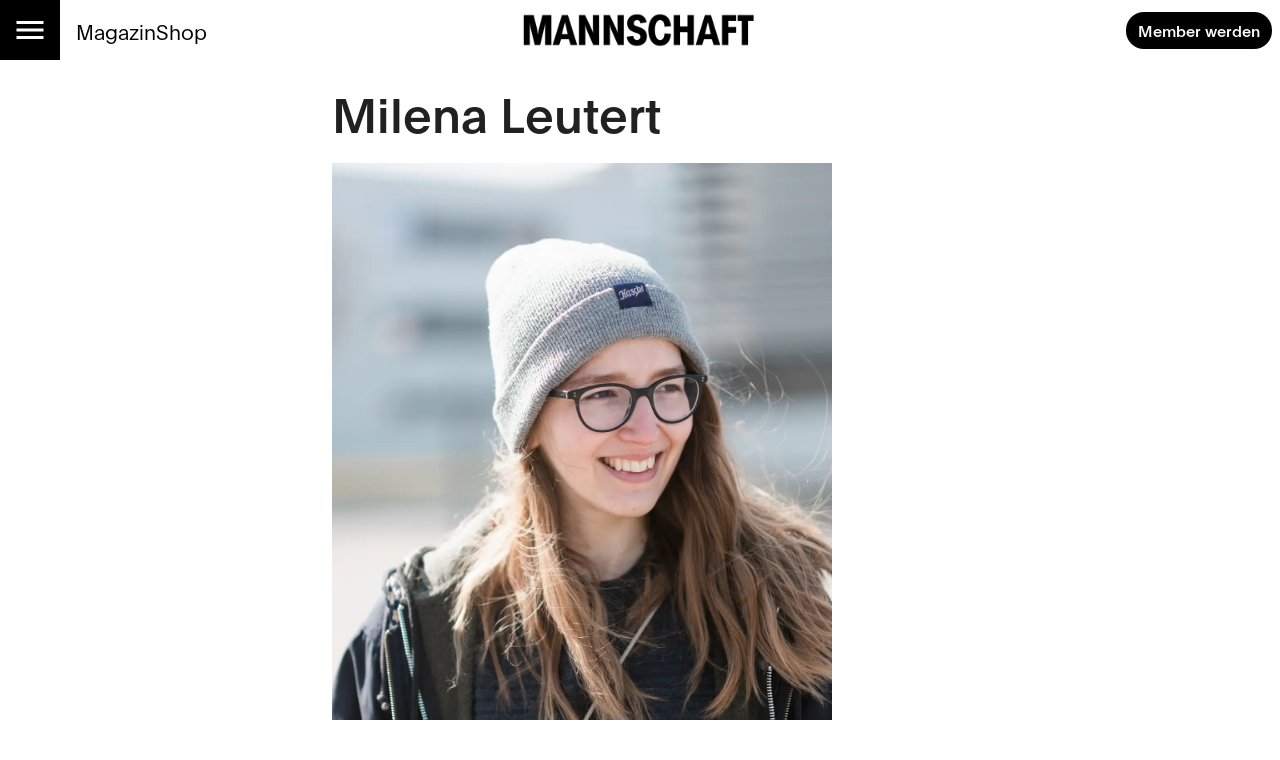

--- FILE ---
content_type: text/html; charset=utf-8
request_url: https://mannschaft.com/author/milena
body_size: 30657
content:
<!DOCTYPE html><html lang="de" data-sentry-element="Html" data-sentry-component="MuiDocument" data-sentry-source-file="_document.tsx"><head data-sentry-element="Head" data-sentry-source-file="_document.tsx"><meta charSet="utf-8" data-next-head=""/><title data-next-head="">Mannschaft</title><meta name="viewport" content="width=device-width, initial-scale=1.0" data-sentry-element="meta" data-sentry-source-file="_app.tsx" data-next-head=""/><link rel="alternate" type="application/rss+xml" href="/api/rss-feed" data-next-head=""/><link rel="alternate" type="application/atom+xml" href="/api/atom-feed" data-next-head=""/><link rel="alternate" type="application/feed+json" href="/api/json-feed" data-next-head=""/><link rel="sitemap" type="application/xml" title="Sitemap" href="/api/sitemap" data-next-head=""/><link rel="apple-touch-icon" sizes="180x180" href="/apple-touch-icon.png" data-next-head=""/><link rel="icon" type="image/png" sizes="32x32" href="/favicon-32x32.png" data-next-head=""/><link rel="icon" type="image/png" sizes="16x16" href="/favicon-16x16.png" data-next-head=""/><link rel="manifest" href="/site.webmanifest" data-next-head=""/><link rel="mask-icon" href="/safari-pinned-tab.svg" color="#000000" data-next-head=""/><meta name="msapplication-TileColor" content="#ffffff" data-sentry-element="meta" data-sentry-source-file="_app.tsx" data-next-head=""/><meta name="theme-color" content="#ffffff" data-sentry-element="meta" data-sentry-source-file="_app.tsx" data-next-head=""/><script data-next-head="">
          window.cmp_waitforimport = true;
          window.cmp_pur_enable = false; // disable for now
          window.cmp_pur_mode = 0;
      </script><meta name="emotion-insertion-point" content=""/><style data-emotion="mui-global 11l4rcg">html{scroll-padding-top:56px;font-family:Merriweather,Roboto,sans-serif;-webkit-hyphens:auto;-moz-hyphens:auto;-ms-hyphens:auto;hyphens:auto;word-break:break-word;}@media (min-width:1333px){html{scroll-padding-top:100px;}}*{text-wrap:pretty;}h1,h2,h3,h4,h5,h6{text-wrap:balance;}img,iframe{vertical-align:bottom;}</style><style data-emotion="mui-global udi0xa">html{-webkit-font-smoothing:antialiased;-moz-osx-font-smoothing:grayscale;box-sizing:border-box;-webkit-text-size-adjust:100%;}*,*::before,*::after{box-sizing:inherit;}strong,b{font-weight:700;}body{margin:0;color:rgba(0, 0, 0, 0.87);line-height:1.7;font-family:'plainFont','plainFont Fallback',sans-serif;font-weight:400;font-size:1rem;background-color:#fff;}body.MuiTypography-gutterBottom{margin-bottom:24px;}body:is(li).MuiTypography-gutterBottom{margin-bottom:8px;}@media print{body{background-color:#fff;}}body::backdrop{background-color:#fff;}</style><style data-emotion="mui-global 1p6tnd5">html{hyphenate-limit-chars:auto 10 10;-webkit-hyphenate-limit-before:10;-webkit-hyphenate-limit-after:10;}</style><style data-emotion="mui-global vnti65">:root{--navbar-height:52px;}@media (min-width:900px){:root{--navbar-height:60px;}}@media (min-width:1333px){:root{--navbar-height:100px;}}</style><style data-emotion="mui 10m7knv 1l7irln 1s9ohlm 1hnpkyt 4xh6sg 72harx 1l1167e 1nres5l v4xq9y tyw08y mc18yy 1v9tkjp 13itfzf 1hsrwzv 15n8rds 1aiem9d 13dpkcn 1avv0p5 taqjlb 1lf7t90 1b6cgoh ncruhi o9djvn vhym2 ffvrv4 znsd37 ufhr98 10bcpcj ojqyia rm25pu 1u3v1v 2f30ki 1m1d8sh qrwhcu 2syoq7 10rvbm3 pelz90 1wb2kzo 14d7yp7 11lqbxm 1r86fmi 23apgw 1jpo8h6 135b4jy 1d4laya j5d9s3 1hdhcne ma8nsh if28qm n71wkt 1knalwt k6thqx 3hklgl uxj21b h8gtew tb5ucf 1jgpje1 thtday 6920bt nhb8h9 183d1wv lrb33l pkk6bj 1c89i2s qod8as 3qy7j4 8ptxcd 10vk0yn 1597wq8 1mk12kr 101amud 43wjz6 af9ph8 1ukq1sv">.mui-10m7knv{display:grid;-webkit-align-items:flex-start;-webkit-box-align:flex-start;-ms-flex-align:flex-start;align-items:flex-start;grid-template-rows:min-content 1fr min-content;gap:24px;min-height:100vh;}.mui-1l7irln{position:-webkit-sticky;position:sticky;top:0;left:0;right:0;z-index:10;background-color:#fff;grid-column:-1/1;z-index:11;}.mui-1s9ohlm{background-color:#fff;color:rgba(0, 0, 0, 0.87);-webkit-transition:box-shadow 300ms cubic-bezier(0.4, 0, 0.2, 1) 0ms;transition:box-shadow 300ms cubic-bezier(0.4, 0, 0.2, 1) 0ms;box-shadow:none;display:-webkit-box;display:-webkit-flex;display:-ms-flexbox;display:flex;-webkit-flex-direction:column;-ms-flex-direction:column;flex-direction:column;width:100%;box-sizing:border-box;-webkit-flex-shrink:0;-ms-flex-negative:0;flex-shrink:0;position:static;background-color:transparent;color:inherit;}.mui-1hnpkyt{position:relative;display:-webkit-box;display:-webkit-flex;display:-ms-flexbox;display:flex;-webkit-align-items:center;-webkit-box-align:center;-ms-flex-align:center;align-items:center;padding-left:16px;padding-right:16px;min-height:56px;display:grid;grid-template-columns:max-content max-content 1fr;-webkit-align-items:center;-webkit-box-align:center;-ms-flex-align:center;align-items:center;grid-auto-flow:column;justify-items:center;min-height:unset;padding:0;}@media (min-width:600px){.mui-1hnpkyt{padding-left:24px;padding-right:24px;}}@media (min-width:0px){@media (orientation: landscape){.mui-1hnpkyt{min-height:48px;}}}@media (min-width:600px){.mui-1hnpkyt{min-height:64px;}}@media (min-width:600px){.mui-1hnpkyt{grid-template-columns:1fr max-content 1fr;min-height:unset;padding:0;}}@media (min-width:900px){.mui-1hnpkyt{min-height:unset;padding:0;}}.mui-4xh6sg{display:grid;grid-template-columns:max-content 1fr;-webkit-align-items:center;-webkit-box-align:center;-ms-flex-align:center;align-items:center;justify-self:start;gap:16px;}.mui-72harx{background-color:#000;display:-webkit-box;display:-webkit-flex;display:-ms-flexbox;display:flex;-webkit-box-pack:center;-ms-flex-pack:center;-webkit-justify-content:center;justify-content:center;-webkit-align-items:center;-webkit-box-align:center;-ms-flex-align:center;align-items:center;height:var(--navbar-height);aspect-ratio:1;color:#fff;}@media (min-width:900px){.mui-72harx svg{font-size:36px;}}@media (min-width:1333px){.mui-72harx svg{font-size:52px;}}.mui-1l1167e{display:-webkit-inline-box;display:-webkit-inline-flex;display:-ms-inline-flexbox;display:inline-flex;-webkit-align-items:center;-webkit-box-align:center;-ms-flex-align:center;align-items:center;-webkit-box-pack:center;-ms-flex-pack:center;-webkit-justify-content:center;justify-content:center;position:relative;box-sizing:border-box;-webkit-tap-highlight-color:transparent;background-color:transparent;outline:0;border:0;margin:0;border-radius:0;padding:0;cursor:pointer;-webkit-user-select:none;-moz-user-select:none;-ms-user-select:none;user-select:none;vertical-align:middle;-moz-appearance:none;-webkit-appearance:none;-webkit-text-decoration:none;text-decoration:none;color:inherit;text-align:center;-webkit-flex:0 0 auto;-ms-flex:0 0 auto;flex:0 0 auto;font-size:1.5rem;padding:8px;border-radius:50%;overflow:visible;color:rgba(0, 0, 0, 0.54);-webkit-transition:background-color 150ms cubic-bezier(0.4, 0, 0.2, 1) 0ms;transition:background-color 150ms cubic-bezier(0.4, 0, 0.2, 1) 0ms;color:inherit;padding:12px;font-size:1.75rem;}.mui-1l1167e::-moz-focus-inner{border-style:none;}.mui-1l1167e.Mui-disabled{pointer-events:none;cursor:default;}@media print{.mui-1l1167e{-webkit-print-color-adjust:exact;color-adjust:exact;}}.mui-1l1167e:hover{background-color:rgba(0, 0, 0, 0.04);}@media (hover: none){.mui-1l1167e:hover{background-color:transparent;}}.mui-1l1167e.Mui-disabled{background-color:transparent;color:rgba(0, 0, 0, 0.26);}.mui-1nres5l{display:none;gap:16px;-webkit-align-items:center;-webkit-box-align:center;-ms-flex-align:center;align-items:center;-webkit-box-pack:start;-ms-flex-pack:start;-webkit-justify-content:flex-start;justify-content:flex-start;width:100%;}@media (min-width:740px){.mui-1nres5l{display:-webkit-box;display:-webkit-flex;display:-ms-flexbox;display:flex;white-space:nowrap;-webkit-box-flex-wrap:nowrap;-webkit-flex-wrap:nowrap;-ms-flex-wrap:nowrap;flex-wrap:nowrap;}}.mui-v4xq9y{margin:0;font:inherit;color:#000;-webkit-text-decoration:underline;text-decoration:underline;text-decoration-color:rgba(0, 0, 0, 0.4);color:#E94090;-webkit-text-decoration:none;text-decoration:none;font-size:1rem;-webkit-text-decoration:none;text-decoration:none;color:#000;}.mui-v4xq9y:hover{text-decoration-color:inherit;}@media (min-width:900px){.mui-v4xq9y{font-size:1.3rem;}}.mui-tyw08y{margin:0;font:inherit;color:#000;-webkit-text-decoration:underline;text-decoration:underline;text-decoration-color:rgba(0, 0, 0, 0.4);color:#E94090;-webkit-text-decoration:none;text-decoration:none;color:unset;display:grid;-webkit-align-items:center;-webkit-box-align:center;-ms-flex-align:center;align-items:center;justify-items:center;justify-self:center;}.mui-tyw08y:hover{text-decoration-color:inherit;}.mui-mc18yy{fill:currentColor;width:auto;}.mui-1v9tkjp{max-width:100%;height:auto;aspect-ratio:auto 7.009615384615385;object-position:50% 50%;max-height:80lvh;object-fit:contain;max-height:40px;max-width:120px;}@media (min-width:900px){.mui-1v9tkjp{max-height:48px;max-width:240px;}}@media (min-width:1333px){.mui-1v9tkjp{max-height:72px;max-width:304px;}}.mui-13itfzf{display:-webkit-box;display:-webkit-flex;display:-ms-flexbox;display:flex;-webkit-box-flex-flow:row wrap;-webkit-flex-flow:row wrap;-ms-flex-flow:row wrap;flex-flow:row wrap;-webkit-align-items:center;-webkit-box-align:center;-ms-flex-align:center;align-items:center;justify-self:end;gap:8px;padding-right:8px;justify-self:end;}@media (min-width:900px){.mui-13itfzf{gap:16px;}}.mui-1hsrwzv{margin:0;font:inherit;color:#000;-webkit-text-decoration:underline;text-decoration:underline;text-decoration-color:rgba(0, 0, 0, 0.4);color:#E94090;-webkit-text-decoration:none;text-decoration:none;display:-webkit-inline-box;display:-webkit-inline-flex;display:-ms-inline-flexbox;display:inline-flex;-webkit-align-items:center;-webkit-box-align:center;-ms-flex-align:center;align-items:center;-webkit-box-pack:center;-ms-flex-pack:center;-webkit-justify-content:center;justify-content:center;position:relative;box-sizing:border-box;-webkit-tap-highlight-color:transparent;background-color:transparent;outline:0;border:0;margin:0;border-radius:0;padding:0;cursor:pointer;-webkit-user-select:none;-moz-user-select:none;-ms-user-select:none;user-select:none;vertical-align:middle;-moz-appearance:none;-webkit-appearance:none;-webkit-text-decoration:none;text-decoration:none;color:inherit;font-family:'plainFont','plainFont Fallback',sans-serif;font-weight:500;font-size:0.875rem;line-height:1.4;text-transform:uppercase;min-width:64px;padding:6px 16px;border-radius:4px;-webkit-transition:background-color 250ms cubic-bezier(0.4, 0, 0.2, 1) 0ms,box-shadow 250ms cubic-bezier(0.4, 0, 0.2, 1) 0ms,border-color 250ms cubic-bezier(0.4, 0, 0.2, 1) 0ms,color 250ms cubic-bezier(0.4, 0, 0.2, 1) 0ms;transition:background-color 250ms cubic-bezier(0.4, 0, 0.2, 1) 0ms,box-shadow 250ms cubic-bezier(0.4, 0, 0.2, 1) 0ms,border-color 250ms cubic-bezier(0.4, 0, 0.2, 1) 0ms,color 250ms cubic-bezier(0.4, 0, 0.2, 1) 0ms;color:#FFFFFF;background-color:#000;box-shadow:0px 3px 1px -2px rgba(0,0,0,0.2),0px 2px 2px 0px rgba(0,0,0,0.14),0px 1px 5px 0px rgba(0,0,0,0.12);border-radius:30px;text-transform:initial;box-shadow:none;font-weight:700;}.mui-1hsrwzv:hover{text-decoration-color:inherit;}.mui-1hsrwzv::-moz-focus-inner{border-style:none;}.mui-1hsrwzv.Mui-disabled{pointer-events:none;cursor:default;}@media print{.mui-1hsrwzv{-webkit-print-color-adjust:exact;color-adjust:exact;}}.mui-1hsrwzv:hover{-webkit-text-decoration:none;text-decoration:none;background-color:rgb(0, 0, 0);box-shadow:0px 2px 4px -1px rgba(0,0,0,0.2),0px 4px 5px 0px rgba(0,0,0,0.14),0px 1px 10px 0px rgba(0,0,0,0.12);}@media (hover: none){.mui-1hsrwzv:hover{background-color:#000;}}.mui-1hsrwzv:active{box-shadow:0px 5px 5px -3px rgba(0,0,0,0.2),0px 8px 10px 1px rgba(0,0,0,0.14),0px 3px 14px 2px rgba(0,0,0,0.12);}.mui-1hsrwzv.Mui-focusVisible{box-shadow:0px 3px 5px -1px rgba(0,0,0,0.2),0px 6px 10px 0px rgba(0,0,0,0.14),0px 1px 18px 0px rgba(0,0,0,0.12);}.mui-1hsrwzv.Mui-disabled{color:rgba(0, 0, 0, 0.26);box-shadow:none;background-color:rgba(0, 0, 0, 0.12);}.mui-1hsrwzv:hover{box-shadow:none;}@media (min-width:600px){.mui-1hsrwzv{font-size:calc(0.875rem * 1.1);padding:8px 12px;}}.mui-15n8rds{width:100%;margin-left:auto;box-sizing:border-box;margin-right:auto;display:block;padding-left:16px;padding-right:16px;display:grid;gap:40px;}@media (min-width:600px){.mui-15n8rds{padding-left:24px;padding-right:24px;}}@media (min-width:1333px){.mui-15n8rds{max-width:1333px;}}@media (min-width:900px){.mui-15n8rds{gap:80px;}}.mui-1aiem9d{display:grid;row-gap:56px;}@media (min-width:900px){.mui-1aiem9d{grid-template-columns:repeat(12, 1fr);}.mui-1aiem9d>*{grid-column:4/10;}.mui-1aiem9d>:is(
            .e1q5erhj0,
              .e1wjtfrt0,
              .evlzibs0,
              .eeuhu5i0
          ){grid-column:2/12;}.mui-1aiem9d>:is(
            .e6wauhn0,
              .e1gjy60p0,
              .e1xffsv50,
              .e1alagje0,
              .eu38jhd0,
              .e1eb4tn10
          ){grid-column:-1/1;}}@media (min-width:900px){.mui-1aiem9d>:is(.e1g8x5ee0,.eooqyla0){grid-column:2/12;}}.mui-13dpkcn{display:grid;gap:24px;}.mui-1avv0p5{margin:0;font-family:'plainFont','plainFont Fallback',sans-serif;font-weight:600;line-height:1.15;font-size:3rem;}.mui-taqjlb{display:grid;gap:8px;}.mui-1lf7t90{max-width:100%;height:auto;aspect-ratio:auto 0.667519649058673;object-position:50% 50%;max-height:80lvh;object-fit:contain;width:100%;max-width:500px;}.mui-1b6cgoh{display:grid;grid-auto-columns:max-content;grid-auto-flow:column;-webkit-align-items:center;-webkit-box-align:center;-ms-flex-align:center;align-items:center;gap:16px;}.mui-ncruhi{margin:0;font:inherit;color:#000;-webkit-text-decoration:underline;text-decoration:underline;text-decoration-color:rgba(0, 0, 0, 0.4);color:#E94090;-webkit-text-decoration:none;text-decoration:none;display:grid;}.mui-ncruhi:hover{text-decoration-color:inherit;}.mui-o9djvn{position:relative;white-space:pre-wrap;overflow-wrap:break-word;}.mui-o9djvn+.mui-o9djvn{margin-top:-32px;}.mui-vhym2{display:grid;-webkit-column-gap:16px;column-gap:16px;row-gap:40px;grid-template-columns:1fr;-webkit-align-items:start;-webkit-box-align:start;-ms-flex-align:start;align-items:start;max-width:100%;overflow:hidden;justify-items:center;}@media (min-width:600px){.mui-vhym2{grid-template-columns:1fr 1fr;}}@media (min-width:900px){.mui-vhym2{grid-template-columns:repeat(12, 1fr);}}.mui-ffvrv4{display:grid;}@media (min-width:900px){.mui-ffvrv4{grid-column-start:1;grid-column-end:5;grid-row-start:1;grid-row-end:2;}}.mui-znsd37{margin:0;font:inherit;color:inherit;-webkit-text-decoration:none;text-decoration:none;color:#E94090;-webkit-text-decoration:none;text-decoration:none;color:inherit;display:grid;-webkit-align-items:stretch;-webkit-box-align:stretch;-ms-flex-align:stretch;align-items:stretch;}.mui-ufhr98{display:grid;-webkit-column-gap:16px;column-gap:16px;grid-auto-rows:max-content;-webkit-align-items:start;-webkit-box-align:start;-ms-flex-align:start;align-items:start;grid-template-areas:'image' 'pretitle' 'title' 'lead' 'authors';grid-template-areas:'image' 'pretitle' 'title' 'lead' 'tags';}.mui-ufhr98 .e1wbwrih14{display:-webkit-box;display:-webkit-flex;display:-ms-flexbox;display:flex;}.mui-ufhr98 .e1wbwrih12{display:none;}.mui-ufhr98 .MuiChip-root{color:inherit;border-color:inherit;}.mui-10bcpcj{grid-column:1/13;width:100%;height:100%;overflow:hidden;grid-area:image;position:relative;}.mui-10bcpcj:empty{min-height:32px;}.mui-ojqyia{position:relative;height:100%;width:100%;}.mui-rm25pu{max-width:100%;height:auto;aspect-ratio:auto 1.493212669683258;object-position:50% 50%;max-height:80lvh;object-fit:contain;max-height:400px;width:100%;object-fit:cover;grid-column:1/13;-webkit-transition:-webkit-transform 0.3s ease-in-out;transition:transform 0.3s ease-in-out;aspect-ratio:1.8;}.mui-rm25pu:where(.e1wbwrih0:hover .mui-rm25pu){-webkit-transform:scale(1.1);-moz-transform:scale(1.1);-ms-transform:scale(1.1);transform:scale(1.1);}@media (min-width:900px){.mui-rm25pu{aspect-ratio:1;}}.mui-1u3v1v{-webkit-transition:background-color 0.3s ease-in-out;transition:background-color 0.3s ease-in-out;background-color:#00AEC2;height:3px;width:100%;margin-bottom:12px;grid-area:pretitle;}.mui-1u3v1v:where(.e1wbwrih0:hover .mui-1u3v1v){background-color:#000;}.mui-2f30ki{transition-property:color,background-color;transition-duration:0.3s;transition-timing-function:ease-in-out;padding:4px 16px;background-color:#00AEC2;color:rgba(0, 0, 0, 0.87);width:-webkit-fit-content;width:-moz-fit-content;width:fit-content;-webkit-transform:translateY(-100%);-moz-transform:translateY(-100%);-ms-transform:translateY(-100%);transform:translateY(-100%);margin:0;font-size:0.875rem;font-weight:300;font-family:'plainFont','plainFont Fallback',sans-serif;}.mui-2f30ki:where(.e1wbwrih0:hover .mui-2f30ki){background-color:#000;color:#FFFFFF;}@media (min-width:900px){.mui-2f30ki{font-size:18px;}}.mui-1m1d8sh{grid-area:title;margin:0;font-family:'plainFont','plainFont Fallback',sans-serif;font-weight:600;line-height:1.15;font-size:1.625rem;margin-bottom:0.35em;}@media (min-width:900px){.mui-1m1d8sh{font-size:2rem;}}.mui-qrwhcu{font-weight:300;grid-area:lead;margin:0;line-height:1.7;margin-bottom:24px;font-size:1rem;font-family:'plainFont','plainFont Fallback',sans-serif;}.mui-2syoq7{grid-area:authors;margin:0;font-size:0.75rem;font-family:'plainFont','plainFont Fallback',sans-serif;}.mui-10rvbm3{font-weight:500;}.mui-pelz90{font-weight:400;}.mui-1wb2kzo{display:none;-webkit-box-flex-flow:row wrap;-webkit-flex-flow:row wrap;-ms-flex-flow:row wrap;flex-flow:row wrap;gap:8px;grid-area:tags;}.mui-14d7yp7{max-width:100%;font-family:'plainFont','plainFont Fallback',sans-serif;font-size:0.8125rem;display:-webkit-inline-box;display:-webkit-inline-flex;display:-ms-inline-flexbox;display:inline-flex;-webkit-align-items:center;-webkit-box-align:center;-ms-flex-align:center;align-items:center;-webkit-box-pack:center;-ms-flex-pack:center;-webkit-justify-content:center;justify-content:center;height:32px;color:#FFFFFF;background-color:#000;border-radius:16px;white-space:nowrap;-webkit-transition:background-color 300ms cubic-bezier(0.4, 0, 0.2, 1) 0ms,box-shadow 300ms cubic-bezier(0.4, 0, 0.2, 1) 0ms;transition:background-color 300ms cubic-bezier(0.4, 0, 0.2, 1) 0ms,box-shadow 300ms cubic-bezier(0.4, 0, 0.2, 1) 0ms;cursor:unset;outline:0;-webkit-text-decoration:none;text-decoration:none;border:0;padding:0;vertical-align:middle;box-sizing:border-box;background-color:transparent;border:1px solid rgba(0, 0, 0, 0.7);color:#000;}.mui-14d7yp7.Mui-disabled{opacity:0.38;pointer-events:none;}.mui-14d7yp7 .MuiChip-avatar{margin-left:5px;margin-right:-6px;width:24px;height:24px;color:#616161;font-size:0.75rem;}.mui-14d7yp7 .MuiChip-avatarColorPrimary{color:#FFFFFF;background-color:rgb(0, 0, 0);}.mui-14d7yp7 .MuiChip-avatarColorSecondary{color:#fff;background-color:rgb(163, 44, 100);}.mui-14d7yp7 .MuiChip-avatarSmall{margin-left:4px;margin-right:-4px;width:18px;height:18px;font-size:0.625rem;}.mui-14d7yp7 .MuiChip-icon{margin-left:5px;margin-right:-6px;color:inherit;}.mui-14d7yp7 .MuiChip-deleteIcon{-webkit-tap-highlight-color:transparent;color:rgba(255, 255, 255, 0.7);font-size:22px;cursor:pointer;margin:0 5px 0 -6px;}.mui-14d7yp7 .MuiChip-deleteIcon:hover{color:rgba(0, 0, 0, 0.4);}.mui-14d7yp7 .MuiChip-deleteIcon:hover,.mui-14d7yp7 .MuiChip-deleteIcon:active{color:#FFFFFF;}.mui-14d7yp7.MuiChip-clickable:hover{background-color:rgba(0, 0, 0, 0.04);}.mui-14d7yp7.Mui-focusVisible{background-color:rgba(0, 0, 0, 0.12);}.mui-14d7yp7 .MuiChip-avatar{margin-left:4px;}.mui-14d7yp7 .MuiChip-avatarSmall{margin-left:2px;}.mui-14d7yp7 .MuiChip-icon{margin-left:4px;}.mui-14d7yp7 .MuiChip-iconSmall{margin-left:2px;}.mui-14d7yp7 .MuiChip-deleteIcon{color:rgba(0, 0, 0, 0.7);}.mui-14d7yp7 .MuiChip-deleteIcon:hover,.mui-14d7yp7 .MuiChip-deleteIcon:active{color:#000;}.mui-14d7yp7 .MuiChip-deleteIconSmall{margin-right:3px;}.mui-11lqbxm{overflow:hidden;text-overflow:ellipsis;padding-left:11px;padding-right:11px;white-space:nowrap;}.mui-1r86fmi{display:grid;}@media (min-width:900px){.mui-1r86fmi{grid-column-start:5;grid-column-end:9;grid-row-start:1;grid-row-end:2;}}.mui-23apgw{max-width:100%;height:auto;aspect-ratio:auto 1.5;object-position:50% 50%;max-height:80lvh;object-fit:contain;max-height:400px;width:100%;object-fit:cover;grid-column:1/13;-webkit-transition:-webkit-transform 0.3s ease-in-out;transition:transform 0.3s ease-in-out;aspect-ratio:1.8;}.mui-23apgw:where(.e1wbwrih0:hover .mui-23apgw){-webkit-transform:scale(1.1);-moz-transform:scale(1.1);-ms-transform:scale(1.1);transform:scale(1.1);}@media (min-width:900px){.mui-23apgw{aspect-ratio:1;}}.mui-1jpo8h6{display:grid;}@media (min-width:900px){.mui-1jpo8h6{grid-column-start:9;grid-column-end:13;grid-row-start:1;grid-row-end:2;}}.mui-135b4jy{max-width:100%;height:auto;aspect-ratio:auto 1.5893333333333333;object-position:50% 50%;max-height:80lvh;object-fit:contain;max-height:400px;width:100%;object-fit:cover;grid-column:1/13;-webkit-transition:-webkit-transform 0.3s ease-in-out;transition:transform 0.3s ease-in-out;aspect-ratio:1.8;}.mui-135b4jy:where(.e1wbwrih0:hover .mui-135b4jy){-webkit-transform:scale(1.1);-moz-transform:scale(1.1);-ms-transform:scale(1.1);transform:scale(1.1);}@media (min-width:900px){.mui-135b4jy{aspect-ratio:1;}}.mui-1d4laya{display:grid;}@media (min-width:900px){.mui-1d4laya{grid-column-start:1;grid-column-end:5;grid-row-start:2;grid-row-end:3;}}.mui-j5d9s3{max-width:100%;height:auto;aspect-ratio:auto 1.7725258493353029;object-position:50% 50%;max-height:80lvh;object-fit:contain;max-height:400px;width:100%;object-fit:cover;grid-column:1/13;-webkit-transition:-webkit-transform 0.3s ease-in-out;transition:transform 0.3s ease-in-out;aspect-ratio:1.8;}.mui-j5d9s3:where(.e1wbwrih0:hover .mui-j5d9s3){-webkit-transform:scale(1.1);-moz-transform:scale(1.1);-ms-transform:scale(1.1);transform:scale(1.1);}@media (min-width:900px){.mui-j5d9s3{aspect-ratio:1;}}.mui-1hdhcne{display:grid;}@media (min-width:900px){.mui-1hdhcne{grid-column-start:5;grid-column-end:9;grid-row-start:2;grid-row-end:3;}}.mui-ma8nsh{max-width:100%;height:auto;aspect-ratio:auto 1.5950095969289828;object-position:50% 50%;max-height:80lvh;object-fit:contain;max-height:400px;width:100%;object-fit:cover;grid-column:1/13;-webkit-transition:-webkit-transform 0.3s ease-in-out;transition:transform 0.3s ease-in-out;aspect-ratio:1.8;}.mui-ma8nsh:where(.e1wbwrih0:hover .mui-ma8nsh){-webkit-transform:scale(1.1);-moz-transform:scale(1.1);-ms-transform:scale(1.1);transform:scale(1.1);}@media (min-width:900px){.mui-ma8nsh{aspect-ratio:1;}}.mui-if28qm{display:grid;}@media (min-width:900px){.mui-if28qm{grid-column-start:9;grid-column-end:13;grid-row-start:2;grid-row-end:3;}}.mui-n71wkt{max-width:100%;height:auto;aspect-ratio:auto 1.8181818181818181;object-position:50% 50%;max-height:80lvh;object-fit:contain;max-height:400px;width:100%;object-fit:cover;grid-column:1/13;-webkit-transition:-webkit-transform 0.3s ease-in-out;transition:transform 0.3s ease-in-out;aspect-ratio:1.8;}.mui-n71wkt:where(.e1wbwrih0:hover .mui-n71wkt){-webkit-transform:scale(1.1);-moz-transform:scale(1.1);-ms-transform:scale(1.1);transform:scale(1.1);}@media (min-width:900px){.mui-n71wkt{aspect-ratio:1;}}.mui-1knalwt{display:grid;}@media (min-width:900px){.mui-1knalwt{grid-column-start:1;grid-column-end:5;grid-row-start:3;grid-row-end:4;}}.mui-k6thqx{max-width:100%;height:auto;aspect-ratio:auto 1.4990619136960601;object-position:50% 50%;max-height:80lvh;object-fit:contain;max-height:400px;width:100%;object-fit:cover;grid-column:1/13;-webkit-transition:-webkit-transform 0.3s ease-in-out;transition:transform 0.3s ease-in-out;aspect-ratio:1.8;}.mui-k6thqx:where(.e1wbwrih0:hover .mui-k6thqx){-webkit-transform:scale(1.1);-moz-transform:scale(1.1);-ms-transform:scale(1.1);transform:scale(1.1);}@media (min-width:900px){.mui-k6thqx{aspect-ratio:1;}}.mui-3hklgl{display:grid;}@media (min-width:900px){.mui-3hklgl{grid-column-start:5;grid-column-end:9;grid-row-start:3;grid-row-end:4;}}.mui-uxj21b{max-width:100%;height:auto;aspect-ratio:auto 1.851024208566108;object-position:50% 50%;max-height:80lvh;object-fit:contain;max-height:400px;width:100%;object-fit:cover;grid-column:1/13;-webkit-transition:-webkit-transform 0.3s ease-in-out;transition:transform 0.3s ease-in-out;aspect-ratio:1.8;}.mui-uxj21b:where(.e1wbwrih0:hover .mui-uxj21b){-webkit-transform:scale(1.1);-moz-transform:scale(1.1);-ms-transform:scale(1.1);transform:scale(1.1);}@media (min-width:900px){.mui-uxj21b{aspect-ratio:1;}}.mui-h8gtew{display:grid;}@media (min-width:900px){.mui-h8gtew{grid-column-start:9;grid-column-end:13;grid-row-start:3;grid-row-end:4;}}.mui-tb5ucf{max-width:100%;height:auto;aspect-ratio:auto 1.8234200743494424;object-position:50% 50%;max-height:80lvh;object-fit:contain;max-height:400px;width:100%;object-fit:cover;grid-column:1/13;-webkit-transition:-webkit-transform 0.3s ease-in-out;transition:transform 0.3s ease-in-out;aspect-ratio:1.8;}.mui-tb5ucf:where(.e1wbwrih0:hover .mui-tb5ucf){-webkit-transform:scale(1.1);-moz-transform:scale(1.1);-ms-transform:scale(1.1);transform:scale(1.1);}@media (min-width:900px){.mui-tb5ucf{aspect-ratio:1;}}.mui-1jgpje1{display:grid;}@media (min-width:900px){.mui-1jgpje1{grid-column-start:1;grid-column-end:5;grid-row-start:4;grid-row-end:5;}}.mui-thtday{max-width:100%;height:auto;aspect-ratio:auto 1.5900735294117647;object-position:50% 50%;max-height:80lvh;object-fit:contain;max-height:400px;width:100%;object-fit:cover;grid-column:1/13;-webkit-transition:-webkit-transform 0.3s ease-in-out;transition:transform 0.3s ease-in-out;aspect-ratio:1.8;}.mui-thtday:where(.e1wbwrih0:hover .mui-thtday){-webkit-transform:scale(1.1);-moz-transform:scale(1.1);-ms-transform:scale(1.1);transform:scale(1.1);}@media (min-width:900px){.mui-thtday{aspect-ratio:1;}}.mui-6920bt{display:grid;justify-items:center;}.mui-nhb8h9{display:-webkit-box;display:-webkit-flex;display:-ms-flexbox;display:flex;-webkit-box-flex-wrap:wrap;-webkit-flex-wrap:wrap;-ms-flex-wrap:wrap;flex-wrap:wrap;-webkit-align-items:center;-webkit-box-align:center;-ms-flex-align:center;align-items:center;padding:0;margin:0;list-style:none;}.mui-183d1wv{display:-webkit-inline-box;display:-webkit-inline-flex;display:-ms-inline-flexbox;display:inline-flex;-webkit-align-items:center;-webkit-box-align:center;-ms-flex-align:center;align-items:center;-webkit-box-pack:center;-ms-flex-pack:center;-webkit-justify-content:center;justify-content:center;position:relative;box-sizing:border-box;-webkit-tap-highlight-color:transparent;background-color:transparent;outline:0;border:0;margin:0;border-radius:0;padding:0;cursor:pointer;-webkit-user-select:none;-moz-user-select:none;-ms-user-select:none;user-select:none;vertical-align:middle;-moz-appearance:none;-webkit-appearance:none;-webkit-text-decoration:none;text-decoration:none;color:inherit;font-family:'plainFont','plainFont Fallback',sans-serif;font-weight:400;font-size:0.875rem;line-height:1.4;border-radius:16px;text-align:center;box-sizing:border-box;min-width:32px;height:32px;padding:0 6px;margin:0 3px;color:rgba(0, 0, 0, 0.87);-webkit-transition:color 250ms cubic-bezier(0.4, 0, 0.2, 1) 0ms,background-color 250ms cubic-bezier(0.4, 0, 0.2, 1) 0ms;transition:color 250ms cubic-bezier(0.4, 0, 0.2, 1) 0ms,background-color 250ms cubic-bezier(0.4, 0, 0.2, 1) 0ms;}.mui-183d1wv::-moz-focus-inner{border-style:none;}.mui-183d1wv.Mui-disabled{pointer-events:none;cursor:default;}@media print{.mui-183d1wv{-webkit-print-color-adjust:exact;color-adjust:exact;}}.mui-183d1wv.Mui-focusVisible{background-color:rgba(0, 0, 0, 0.12);}.mui-183d1wv.Mui-disabled{opacity:0.38;}.mui-183d1wv:hover{background-color:rgba(0, 0, 0, 0.04);}@media (hover: none){.mui-183d1wv:hover{background-color:transparent;}}.mui-183d1wv.Mui-selected{background-color:rgba(0, 0, 0, 0.08);}.mui-183d1wv.Mui-selected:hover{background-color:rgba(0, 0, 0, 0.12);}@media (hover: none){.mui-183d1wv.Mui-selected:hover{background-color:rgba(0, 0, 0, 0.08);}}.mui-183d1wv.Mui-selected.Mui-focusVisible{background-color:rgba(0, 0, 0, 0.2);}.mui-183d1wv.Mui-selected.Mui-disabled{opacity:1;color:rgba(0, 0, 0, 0.26);background-color:rgba(0, 0, 0, 0.08);}.mui-183d1wv.Mui-selected.Mui-disabled{color:rgba(0, 0, 0, 0.26);}.mui-lrb33l{-webkit-user-select:none;-moz-user-select:none;-ms-user-select:none;user-select:none;width:1em;height:1em;display:inline-block;fill:currentColor;-webkit-flex-shrink:0;-ms-flex-negative:0;flex-shrink:0;-webkit-transition:fill 200ms cubic-bezier(0.4, 0, 0.2, 1) 0ms;transition:fill 200ms cubic-bezier(0.4, 0, 0.2, 1) 0ms;font-size:1.5rem;font-size:1.25rem;margin:0 -8px;}.mui-pkk6bj{font-family:'plainFont','plainFont Fallback',sans-serif;font-weight:400;font-size:0.875rem;line-height:1.4;border-radius:16px;text-align:center;box-sizing:border-box;min-width:32px;padding:0 6px;margin:0 3px;color:rgba(0, 0, 0, 0.87);height:auto;}.mui-pkk6bj.Mui-disabled{opacity:0.38;}.mui-1c89i2s{position:-webkit-sticky;position:sticky;top:0;--footer-paddingX:20px;--footer-paddingY:20px;}@media (min-width:900px){.mui-1c89i2s{--footer-paddingX:calc(100% / 6);--footer-paddingY:calc(100% / 12);}}.mui-qod8as{padding:var(--footer-paddingY) var(--footer-paddingX);background-color:#1a1a1a;color:#fff;display:grid;-webkit-column-gap:24px;column-gap:24px;row-gap:64px;}@media (min-width:900px){.mui-qod8as{-webkit-column-gap:48px;column-gap:48px;row-gap:96px;grid-auto-columns:1fr;grid-auto-flow:column;}}.mui-3qy7j4{display:grid;grid-template-columns:1fr;gap:24px;}@media (min-width:600px){.mui-3qy7j4{grid-template-columns:repeat(auto-fill, minmax(max-content, 25ch));}}.mui-8ptxcd{display:grid;gap:8px;grid-auto-rows:max-content;}.mui-10vk0yn{text-transform:uppercase;font-weight:300;font-size:14px;}.mui-1597wq8{display:grid;font-weight:500;font-size:1.25rem;}.mui-1597wq8 a{color:inherit;-webkit-text-decoration:none;text-decoration:none;}.mui-1mk12kr{margin:0;font:inherit;color:inherit;-webkit-text-decoration:none;text-decoration:none;color:#E94090;-webkit-text-decoration:none;text-decoration:none;color:inherit;}@media (min-width:600px){.mui-1mk12kr{border-bottom:0;}}.mui-101amud{margin:0;font-family:'plainFont','plainFont Fallback',sans-serif;font-weight:300;font-size:1.25rem;line-height:1.4;font-weight:700;}.mui-43wjz6{padding:calc(var(--footer-paddingY) / 2) var(--footer-paddingX);background:#000;color:#fff;display:grid;grid-template-columns:1fr;}.mui-af9ph8{display:-webkit-box;display:-webkit-flex;display:-ms-flexbox;display:flex;-webkit-box-pack:space-evenly;-ms-flex-pack:space-evenly;-webkit-justify-content:space-evenly;justify-content:space-evenly;-webkit-box-flex-flow:row wrap;-webkit-flex-flow:row wrap;-ms-flex-flow:row wrap;flex-flow:row wrap;-webkit-align-items:center;-webkit-box-align:center;-ms-flex-align:center;align-items:center;justify-self:center;gap:24px;}@media (min-width:600px){.mui-af9ph8{justify-self:end;}}.mui-1ukq1sv{margin:0;font:inherit;color:#000;-webkit-text-decoration:underline;text-decoration:underline;text-decoration-color:rgba(0, 0, 0, 0.4);color:#E94090;-webkit-text-decoration:none;text-decoration:none;}.mui-1ukq1sv:hover{text-decoration-color:inherit;}</style><link rel="preload" href="/_next/static/media/96b1a258b286b4ae-s.p.otf" as="font" type="font/otf" crossorigin="anonymous" data-next-font="size-adjust"/><link rel="preload" href="/_next/static/media/a4568c741f538158-s.p.otf" as="font" type="font/otf" crossorigin="anonymous" data-next-font="size-adjust"/><link rel="preload" href="/_next/static/media/c5295431f178fc22-s.p.otf" as="font" type="font/otf" crossorigin="anonymous" data-next-font="size-adjust"/><link rel="preload" href="/_next/static/css/5c6370bbdaa1c130.css" as="style"/><link rel="stylesheet" href="/_next/static/css/5c6370bbdaa1c130.css" data-n-g=""/><noscript data-n-css=""></noscript><script defer="" nomodule="" src="/_next/static/chunks/polyfills-42372ed130431b0a.js"></script><script src="/_next/static/chunks/webpack-9a6ea7f0088c3ffc.js" defer=""></script><script src="/_next/static/chunks/framework-c51fc3a863c9b8b4.js" defer=""></script><script src="/_next/static/chunks/main-13f987f5763aa117.js" defer=""></script><script src="/_next/static/chunks/pages/_app-8152f466720d8aa1.js" defer=""></script><script src="/_next/static/chunks/pages/author/%5Bslug%5D-66a3120fcc4bcbfb.js" defer=""></script><script src="/_next/static/UOyghBTGs1cUQWDTlgaSh/_buildManifest.js" defer=""></script><script src="/_next/static/UOyghBTGs1cUQWDTlgaSh/_ssgManifest.js" defer=""></script><meta name="sentry-trace" content="07dffcd704be46453d43307cc47d97fb-4ddaa81721980bc7-1"/><meta name="baggage" content="sentry-environment=production,sentry-release=UOyghBTGs1cUQWDTlgaSh,sentry-public_key=73fd79450ff2c408bbe8a88746fc6151,sentry-trace_id=07dffcd704be46453d43307cc47d97fb,sentry-sample_rate=1,sentry-transaction=GET%20%2Fauthor%2F%5Bslug%5D,sentry-sampled=true"/></head><body><div id="__next"><div data-sentry-element="Spacer" data-sentry-source-file="_app.tsx" class="mui-10m7knv e3njql70"><nav class="e3njql71 mui-1l7irln ew6w51o0" data-sentry-element="NavbarWrapper" data-sentry-component="Navbar" data-sentry-source-file="navbar.tsx"><header class="MuiPaper-root MuiPaper-elevation MuiPaper-elevation0 MuiAppBar-root MuiAppBar-colorTransparent MuiAppBar-positionStatic mui-1s9ohlm" data-sentry-element="AppBar" data-sentry-source-file="navbar.tsx"><div class="MuiToolbar-root MuiToolbar-gutters MuiToolbar-regular ew6w51o1 mui-1hnpkyt" data-sentry-element="NavbarInnerWrapper" data-sentry-source-file="navbar.tsx"><div data-sentry-element="NavbarMain" data-sentry-source-file="navbar.tsx" class="mui-4xh6sg ew6w51o4"><div data-sentry-element="NavbarIconButtonWrapper" data-sentry-source-file="navbar.tsx" class="mui-72harx ew6w51o6"><button class="MuiButtonBase-root MuiIconButton-root MuiIconButton-colorInherit MuiIconButton-sizeLarge mui-1l1167e" tabindex="0" type="button" aria-label="Menu" data-sentry-element="MuiIconButton" data-sentry-source-file="icon-button.tsx" data-sentry-component="IconButton"><svg stroke="currentColor" fill="currentColor" stroke-width="0" viewBox="0 0 24 24" height="1em" width="1em" xmlns="http://www.w3.org/2000/svg"><path fill="none" d="M0 0h24v24H0z"></path><path d="M3 18h18v-2H3v2zm0-5h18v-2H3v2zm0-7v2h18V6H3z"></path></svg></button></div><div class="mui-1nres5l ew6w51o2"><a class="MuiTypography-root MuiTypography-inherit MuiLink-root MuiLink-underlineAlways ew6w51o3 mui-v4xq9y" href="https://mannschaft.com/online-ausgabe-mannschaft-magazin-das-lgbtiq-magazin-fuer-den-deutschsprachigen-raum">Magazin</a><a class="MuiTypography-root MuiTypography-inherit MuiLink-root MuiLink-underlineAlways ew6w51o3 mui-v4xq9y" href="/mitmachen?memberPlanBySlug=abo-print-und-digital-chg&amp;additionalMemberPlans=all">Shop</a></div></div><a class="MuiTypography-root MuiTypography-inherit MuiLink-root MuiLink-underlineAlways ew6w51o7 mui-tyw08y" aria-label="Startseite" data-sentry-element="NavbarLoginLink" data-sentry-source-file="navbar.tsx" href="/"><div data-sentry-element="NavbarLogoWrapper" data-sentry-source-file="navbar.tsx" class="mui-mc18yy ew6w51o8"><img loading="eager" class="mui-1v9tkjp e8heldd0" alt="MANNSCHAFT Logo" title="" srcSet="https://media-mannschaft.wepublish.media/ccf6f8f3-13eb-4e3f-8ec4-d7912dab3c6e?resize=%7B%22width%22:1200,%22withoutEnlargement%22:true,%22fit%22:%22cover%22%7D&amp;quality=64&amp;sig=QpT3Y1rKbxiwIbaL5Fy-iMXfhzKhYXdQCpLHY8ebu1g 1200w,
https://media-mannschaft.wepublish.media/ccf6f8f3-13eb-4e3f-8ec4-d7912dab3c6e?resize=%7B%22width%22:1000,%22withoutEnlargement%22:true,%22fit%22:%22cover%22%7D&amp;quality=64&amp;sig=AN34IQ5voQJpZ9PIliDu8KmOytdjEyQgxb7TVJA8GGs 1000w,
https://media-mannschaft.wepublish.media/ccf6f8f3-13eb-4e3f-8ec4-d7912dab3c6e?resize=%7B%22width%22:800,%22withoutEnlargement%22:true,%22fit%22:%22cover%22%7D&amp;quality=64&amp;sig=qynK5JK_rXMvHrEwSjFmWxiXFQwEvu35aZ-Z_RpJewo 800w,
https://media-mannschaft.wepublish.media/ccf6f8f3-13eb-4e3f-8ec4-d7912dab3c6e?resize=%7B%22width%22:500,%22withoutEnlargement%22:true,%22fit%22:%22cover%22%7D&amp;quality=64&amp;sig=rkWmpUy9pBzOa0brG9XVkstQdt8nJmzPOrmuhRx1GwI 500w,
https://media-mannschaft.wepublish.media/ccf6f8f3-13eb-4e3f-8ec4-d7912dab3c6e?resize=%7B%22width%22:300,%22withoutEnlargement%22:true,%22fit%22:%22cover%22%7D&amp;quality=64&amp;sig=FPhvYcl4q1jhRlligm7Y9W_c05_qZIq-unBNOuP14jU 300w,
https://media-mannschaft.wepublish.media/ccf6f8f3-13eb-4e3f-8ec4-d7912dab3c6e?resize=%7B%22width%22:200,%22withoutEnlargement%22:true,%22fit%22:%22cover%22%7D&amp;quality=64&amp;sig=5mKvB0csVkrTLDUASpPNYswteW6U1CIXwnyFbXBDHiw 200w" sizes="(max-width: 400px) 200w,
(max-width: 600px) 300w,
(max-width: 1000px) 500w,
(max-width: 1600px) 800w,
(max-width: 2000px) 1000w,
(max-width: 2400px) 1200w,
1500w" width="1458" height="208"/></div></a><div data-sentry-element="NavbarActions" data-sentry-source-file="navbar.tsx" class="mui-13itfzf ew6w51o5"><a class="MuiTypography-root MuiTypography-inherit MuiLink-root MuiLink-underlineAlways MuiButtonBase-root MuiButton-root MuiButton-contained MuiButton-containedPrimary MuiButton-sizeMedium MuiButton-containedSizeMedium MuiButton-colorPrimary MuiButton-root MuiButton-contained MuiButton-containedPrimary MuiButton-sizeMedium MuiButton-containedSizeMedium MuiButton-colorPrimary mui-1hsrwzv" tabindex="0" data-sentry-element="MuiButton" data-sentry-component="Button" data-sentry-source-file="button.tsx" href="/mitmachen">Member werden</a></div></div></header></nav><main><div class="MuiContainer-root MuiContainer-maxWidthLg ewent120 mui-15n8rds" data-sentry-element="MainSpacer" data-sentry-source-file="_app.tsx"><article data-sentry-element="ContentWrapper" data-sentry-component="ContentWrapper" data-sentry-source-file="content-wrapper.components.tsx" class="eo3mm8b1 mui-1aiem9d e1n5viff0"><article class="mui-13dpkcn e1it5a00" data-sentry-element="AuthorWrapper" data-sentry-component="Author" data-sentry-source-file="author.tsx"><header><h1 class="MuiTypography-root MuiTypography-h3 mui-1avv0p5" data-sentry-element="H3" data-sentry-source-file="author.tsx">Milena Leutert</h1></header><div data-sentry-element="AuthorImage" data-sentry-source-file="author.tsx" class="mui-taqjlb e1it5a01"><img class="mui-1lf7t90 e8heldd0" alt="Milena Leutert" title="Milena Leutert" srcSet="https://media-mannschaft.wepublish.media/9ce10a46-f105-44f8-aa0a-d5256642feb8?resize=%7B%22width%22:1200,%22withoutEnlargement%22:true,%22fit%22:%22cover%22%7D&amp;quality=64&amp;sig=8SExweOJ-R9OHvB3evmOr-dLAHvpwCN8b48IuHxgmz8 1200w,
https://media-mannschaft.wepublish.media/9ce10a46-f105-44f8-aa0a-d5256642feb8?resize=%7B%22width%22:1000,%22withoutEnlargement%22:true,%22fit%22:%22cover%22%7D&amp;quality=64&amp;sig=O2uORuyIxE_GEw92Fynt8EzKNe6ZskG7LCoFQx6RIOc 1000w,
https://media-mannschaft.wepublish.media/9ce10a46-f105-44f8-aa0a-d5256642feb8?resize=%7B%22width%22:800,%22withoutEnlargement%22:true,%22fit%22:%22cover%22%7D&amp;quality=64&amp;sig=RUNEro98yjpsoU1udHGCSF4AGQFJcsn3ZsrhXkpmr84 800w,
https://media-mannschaft.wepublish.media/9ce10a46-f105-44f8-aa0a-d5256642feb8?resize=%7B%22width%22:500,%22withoutEnlargement%22:true,%22fit%22:%22cover%22%7D&amp;quality=64&amp;sig=KMSvOZ4Q4OODt7C4-P3fJlG2H4rqw_5KRY_rxNcnJaU 500w,
https://media-mannschaft.wepublish.media/9ce10a46-f105-44f8-aa0a-d5256642feb8?resize=%7B%22width%22:300,%22withoutEnlargement%22:true,%22fit%22:%22cover%22%7D&amp;quality=64&amp;sig=MB3vdKl3kLDnyjgD7ySOQpKyKdWi13Bzx9c9ap740ls 300w,
https://media-mannschaft.wepublish.media/9ce10a46-f105-44f8-aa0a-d5256642feb8?resize=%7B%22width%22:200,%22withoutEnlargement%22:true,%22fit%22:%22cover%22%7D&amp;quality=64&amp;sig=y9kKHW9GzydmhUvT0Hrc5M-410Nv0yyvEmDDpk7VcDA 200w" sizes="(max-width: 400px) 200w,
(max-width: 600px) 300w,
(max-width: 1000px) 500w,
(max-width: 1600px) 800w,
(max-width: 2000px) 1000w,
(max-width: 2400px) 1200w,
1500w" loading="lazy" width="3652" height="5471"/><aside class="mui-1b6cgoh e1lsyqk00" data-sentry-element="AuthorLinksWrapper" data-sentry-component="AuthorLinks" data-sentry-source-file="author-links.tsx"><a class="MuiTypography-root MuiTypography-inherit MuiLink-root MuiLink-underlineAlways e1lsyqk01 mui-ncruhi" target="__blank" title="E-Mail" href="/cdn-cgi/l/email-protection#a4d6c1c0c5cfd0cdcbcae4c9c5cacad7c7ccc5c2d08ac7cbc9"><svg stroke="currentColor" fill="currentColor" stroke-width="0" viewBox="0 0 24 24" aria-label="E-Mail" height="22" width="22" xmlns="http://www.w3.org/2000/svg"><path fill="none" d="M0 0h24v24H0z"></path><path d="M20 4H4c-1.1 0-1.99.9-1.99 2L2 18c0 1.1.9 2 2 2h16c1.1 0 2-.9 2-2V6c0-1.1-.9-2-2-2zm0 4-8 5-8-5V6l8 5 8-5v2z"></path></svg></a></aside></div><div class="evquu8p0 mui-o9djvn e1aqgs8n0" data-sentry-element="RichTextBlockWrapper" data-sentry-component="RichTextBlock" data-sentry-source-file="richtext-block.tsx">Milena Leutert (1996) arbeitete als Praktikantin in den Bereichen Journalismus, Verkauf und Administration bei Mannschaft Magazin. Neben dem Bouldern gilt ihre Leidenschaft der Schokolade.</div></article><h2 class="MuiTypography-root MuiTypography-h3 mui-1avv0p5">Alle Artikel von <!-- -->Milena Leutert</h2><article class="mui-0 e1g8x5ee0" data-sentry-element="ArticleListWrapper" data-sentry-component="ArticleList" data-sentry-source-file="article-list.tsx"><div class="e8k3iis0 mui-vhym2 e1gjy60p0" data-sentry-element="TeaserGridBlockWrapper" data-sentry-component="TeaserGridBlock" data-sentry-source-file="teaser-grid-block.tsx"><article x="0" y="0" data-sentry-element="TeaserWrapper" data-sentry-component="BaseTeaser" data-sentry-source-file="base-teaser.tsx" class="mui-ffvrv4 e1wbwrih0"><a class="MuiTypography-root MuiTypography-inherit MuiLink-root MuiLink-underlineNone mui-znsd37" href="https://mannschaft.com/a/marcel-bezencon-oder-die-geburt-des-eurovision-song-contest"><div class="eoqg8wn0 mui-ufhr98 e1wbwrih5"><div data-sentry-element="TeaserImageWrapper" data-sentry-source-file="base-teaser.tsx" class="mui-10bcpcj e1wbwrih1"><div data-sentry-element="TeaserImageInnerWrapper" data-sentry-source-file="base-teaser.tsx" class="mui-ojqyia e1wbwrih2"><img class="e1wbwrih3 mui-rm25pu e8heldd0" alt="Eurovision Song Contest (Foto: Peter Dejong/AP/dpa)" title="Eurovision Song Contest 2021 in Rotterdam &amp;#8211; Finale" srcSet="https://media-mannschaft.wepublish.media/bfee0f11-bcd7-4c18-807b-3bdf9e89cbcb?resize=%7B%22width%22:1200,%22withoutEnlargement%22:true,%22fit%22:%22cover%22%7D&amp;quality=64&amp;sig=NjiD0W7dhHsr5Autb6s-uvu9VRhowNxXA5OCzoxaQzE 1200w,
https://media-mannschaft.wepublish.media/bfee0f11-bcd7-4c18-807b-3bdf9e89cbcb?resize=%7B%22width%22:1000,%22withoutEnlargement%22:true,%22fit%22:%22cover%22%7D&amp;quality=64&amp;sig=fvMm48sqYx0Qb_Fbo5dEHJ7YZA48_urdR-DI71bGUW4 1000w,
https://media-mannschaft.wepublish.media/bfee0f11-bcd7-4c18-807b-3bdf9e89cbcb?resize=%7B%22width%22:800,%22withoutEnlargement%22:true,%22fit%22:%22cover%22%7D&amp;quality=64&amp;sig=yKznntfZ_7vL16AeYX6Ad6LwiJ6yzl30-OP7DpmLNGc 800w,
https://media-mannschaft.wepublish.media/bfee0f11-bcd7-4c18-807b-3bdf9e89cbcb?resize=%7B%22width%22:500,%22withoutEnlargement%22:true,%22fit%22:%22cover%22%7D&amp;quality=64&amp;sig=4cfj4AYyysHT75HyRgy3KwZoFbqQ5Du5XubX_ae23zw 500w,
https://media-mannschaft.wepublish.media/bfee0f11-bcd7-4c18-807b-3bdf9e89cbcb?resize=%7B%22width%22:300,%22withoutEnlargement%22:true,%22fit%22:%22cover%22%7D&amp;quality=64&amp;sig=abfrtpwY50bTP6dvW98QX6sPSxzt-L_UlZ4BpAqbXco 300w,
https://media-mannschaft.wepublish.media/bfee0f11-bcd7-4c18-807b-3bdf9e89cbcb?resize=%7B%22width%22:200,%22withoutEnlargement%22:true,%22fit%22:%22cover%22%7D&amp;quality=64&amp;sig=OV4qAJii8-61b8XVEf9zwC2XNBL5gX2u1VENyWF6sjQ 200w" sizes="(max-width: 400px) 200w,
(max-width: 600px) 300w,
(max-width: 1000px) 500w,
(max-width: 1600px) 800w,
(max-width: 2000px) 1000w,
(max-width: 2400px) 1200w,
1500w" loading="lazy" width="990" height="663"/></div></div><div class="mui-1u3v1v e1wbwrih10"><div class="MuiTypography-root MuiTypography-teaserPretitle mui-2f30ki e1wbwrih11">Musik</div></div><h1 class="MuiTypography-root MuiTypography-teaserTitle mui-1m1d8sh e1wbwrih6" data-sentry-element="Typography" data-sentry-source-file="base-teaser.tsx">70 Jahre Eurovision Song Contest: Es begann in der Schweiz</h1><p class="MuiTypography-root MuiTypography-teaserLead mui-qrwhcu e1wbwrih7">Alle Jahr wieder im Mai findet der Eurovision Song Contest statt. Als Gründervater gilt heute der Schweizer Fernsehpionier Marcel Bezençon. </p><div class="MuiTypography-root MuiTypography-teaserMeta mui-2syoq7 e1wbwrih12" data-sentry-element="Typography" data-sentry-source-file="base-teaser.tsx"><span class="mui-10rvbm3 e1wbwrih8">Von Milena Leutert</span> | <time dateTime="2026-01-13T06:32:00.000Z" class="mui-pelz90 e1wbwrih13">13. Januar 2026</time></div><div class="mui-1wb2kzo e1wbwrih14"><div class="MuiChip-root MuiChip-outlined MuiChip-sizeMedium MuiChip-colorPrimary MuiChip-outlinedPrimary mui-14d7yp7"><span class="MuiChip-label MuiChip-labelMedium mui-11lqbxm">Kultur</span></div><div class="MuiChip-root MuiChip-outlined MuiChip-sizeMedium MuiChip-colorPrimary MuiChip-outlinedPrimary mui-14d7yp7"><span class="MuiChip-label MuiChip-labelMedium mui-11lqbxm">Schweiz</span></div><div class="MuiChip-root MuiChip-outlined MuiChip-sizeMedium MuiChip-colorPrimary MuiChip-outlinedPrimary mui-14d7yp7"><span class="MuiChip-label MuiChip-labelMedium mui-11lqbxm">Eurovision Song Contest</span></div></div></div></a></article><article x="4" y="0" data-sentry-element="TeaserWrapper" data-sentry-component="BaseTeaser" data-sentry-source-file="base-teaser.tsx" class="mui-1r86fmi e1wbwrih0"><a class="MuiTypography-root MuiTypography-inherit MuiLink-root MuiLink-underlineNone mui-znsd37" href="https://mannschaft.com/a/mit-loveless-asexualitaet-und-aromantik-entdecken"><div class="eoqg8wn0 mui-ufhr98 e1wbwrih5"><div data-sentry-element="TeaserImageWrapper" data-sentry-source-file="base-teaser.tsx" class="mui-10bcpcj e1wbwrih1"><div data-sentry-element="TeaserImageInnerWrapper" data-sentry-source-file="base-teaser.tsx" class="mui-ojqyia e1wbwrih2"><img class="e1wbwrih3 mui-23apgw e8heldd0" alt="Alice Osman ist die Autorin von «Loveless». (Bild: Alice Oseman/Loewe)" title="loveless" srcSet="https://media-mannschaft.wepublish.media/dd552da5-555f-4f1d-abeb-914bf3763426?resize=%7B%22width%22:1200,%22withoutEnlargement%22:true,%22fit%22:%22cover%22%7D&amp;quality=64&amp;sig=p2pyBzPpUEAVfrO3-my-b6OLBaxxlU3WNiA_gKEx034 1200w,
https://media-mannschaft.wepublish.media/dd552da5-555f-4f1d-abeb-914bf3763426?resize=%7B%22width%22:1000,%22withoutEnlargement%22:true,%22fit%22:%22cover%22%7D&amp;quality=64&amp;sig=WYDndVABni10dRPMItbCiwFb5xneTyLQteMtPay9Xk0 1000w,
https://media-mannschaft.wepublish.media/dd552da5-555f-4f1d-abeb-914bf3763426?resize=%7B%22width%22:800,%22withoutEnlargement%22:true,%22fit%22:%22cover%22%7D&amp;quality=64&amp;sig=t_RXvsO6ObP9fpehBJTkZNzl2IHTIWHG0-73NwbPWCY 800w,
https://media-mannschaft.wepublish.media/dd552da5-555f-4f1d-abeb-914bf3763426?resize=%7B%22width%22:500,%22withoutEnlargement%22:true,%22fit%22:%22cover%22%7D&amp;quality=64&amp;sig=YPaP81dW-3fFTJwPcwfU4k8sW53aTiiJrUgSHIA2F9E 500w,
https://media-mannschaft.wepublish.media/dd552da5-555f-4f1d-abeb-914bf3763426?resize=%7B%22width%22:300,%22withoutEnlargement%22:true,%22fit%22:%22cover%22%7D&amp;quality=64&amp;sig=PTMepbX1_uYtSI63hC3QJI8WsFwI7Wh9tnE3GPR_S90 300w,
https://media-mannschaft.wepublish.media/dd552da5-555f-4f1d-abeb-914bf3763426?resize=%7B%22width%22:200,%22withoutEnlargement%22:true,%22fit%22:%22cover%22%7D&amp;quality=64&amp;sig=-v1MP9yIq1AZlx3P2KNES-2b91Sw4QpvPBbAutVyFA8 200w" sizes="(max-width: 400px) 200w,
(max-width: 600px) 300w,
(max-width: 1000px) 500w,
(max-width: 1600px) 800w,
(max-width: 2000px) 1000w,
(max-width: 2400px) 1200w,
1500w" loading="lazy" width="900" height="600"/></div></div><div class="mui-1u3v1v e1wbwrih10"><div class="MuiTypography-root MuiTypography-teaserPretitle mui-2f30ki e1wbwrih11">Kultur</div></div><h1 class="MuiTypography-root MuiTypography-teaserTitle mui-1m1d8sh e1wbwrih6" data-sentry-element="Typography" data-sentry-source-file="base-teaser.tsx">Mit «Loveless» Asexualität und Aromantik entdecken</h1><p class="MuiTypography-root MuiTypography-teaserLead mui-qrwhcu e1wbwrih7">#Buchtipp «Loveless» von Alice Oseman, der Autorin von #Heartstopper, ist eine Ode an Freundschaft und platonische Seelenverwandte. #asexuell 
</p><div class="MuiTypography-root MuiTypography-teaserMeta mui-2syoq7 e1wbwrih12" data-sentry-element="Typography" data-sentry-source-file="base-teaser.tsx"><span class="mui-10rvbm3 e1wbwrih8">Von Milena Leutert</span> | <time dateTime="2022-09-03T08:03:50.000Z" class="mui-pelz90 e1wbwrih13">03. September 2022</time></div><div class="mui-1wb2kzo e1wbwrih14"><div class="MuiChip-root MuiChip-outlined MuiChip-sizeMedium MuiChip-colorPrimary MuiChip-outlinedPrimary mui-14d7yp7"><span class="MuiChip-label MuiChip-labelMedium mui-11lqbxm">Serie</span></div><div class="MuiChip-root MuiChip-outlined MuiChip-sizeMedium MuiChip-colorPrimary MuiChip-outlinedPrimary mui-14d7yp7"><span class="MuiChip-label MuiChip-labelMedium mui-11lqbxm">Buch</span></div><div class="MuiChip-root MuiChip-outlined MuiChip-sizeMedium MuiChip-colorPrimary MuiChip-outlinedPrimary mui-14d7yp7"><span class="MuiChip-label MuiChip-labelMedium mui-11lqbxm">Queer</span></div></div></div></a></article><article x="8" y="0" data-sentry-element="TeaserWrapper" data-sentry-component="BaseTeaser" data-sentry-source-file="base-teaser.tsx" class="mui-1jpo8h6 e1wbwrih0"><a class="MuiTypography-root MuiTypography-inherit MuiLink-root MuiLink-underlineNone mui-znsd37" href="https://mannschaft.com/a/toll-dass-es-jetzt-moeglich-ist-thun-hat-sein-erstes-schwules-ehepaar"><div class="eoqg8wn0 mui-ufhr98 e1wbwrih5"><div data-sentry-element="TeaserImageWrapper" data-sentry-source-file="base-teaser.tsx" class="mui-10bcpcj e1wbwrih1"><div data-sentry-element="TeaserImageInnerWrapper" data-sentry-source-file="base-teaser.tsx" class="mui-ojqyia e1wbwrih2"><img class="e1wbwrih3 mui-135b4jy e8heldd0" alt="Lodewijk und Perrys erster Kuss als verheiratetes Paar" title="IMG-4215" srcSet="https://media-mannschaft.wepublish.media/2e862878-3af9-4052-8cc7-3f23328f0b80?resize=%7B%22width%22:1200,%22withoutEnlargement%22:true,%22fit%22:%22cover%22%7D&amp;quality=64&amp;sig=GMuX_TOmKP-0XdzndEf8y0R7xQyxid_6HAN8fYbYdDM 1200w,
https://media-mannschaft.wepublish.media/2e862878-3af9-4052-8cc7-3f23328f0b80?resize=%7B%22width%22:1000,%22withoutEnlargement%22:true,%22fit%22:%22cover%22%7D&amp;quality=64&amp;sig=Eti4Jh0jSN3PziUuHA5Y-bv7yfFLrYAf8sj_oCSma7o 1000w,
https://media-mannschaft.wepublish.media/2e862878-3af9-4052-8cc7-3f23328f0b80?resize=%7B%22width%22:800,%22withoutEnlargement%22:true,%22fit%22:%22cover%22%7D&amp;quality=64&amp;sig=CZ2pSXRXI28i8LBtkHe8XjXr9Aza3IJsUN_lPp0yhtA 800w,
https://media-mannschaft.wepublish.media/2e862878-3af9-4052-8cc7-3f23328f0b80?resize=%7B%22width%22:500,%22withoutEnlargement%22:true,%22fit%22:%22cover%22%7D&amp;quality=64&amp;sig=Nhl8S_vjVKlsoV8D110KELI_ZNHTrKqeJY6vBuF4JGg 500w,
https://media-mannschaft.wepublish.media/2e862878-3af9-4052-8cc7-3f23328f0b80?resize=%7B%22width%22:300,%22withoutEnlargement%22:true,%22fit%22:%22cover%22%7D&amp;quality=64&amp;sig=9qJhqoOXfWwpBhxPpVxLhXNAAIquXMRJNBS9wZq6vbA 300w,
https://media-mannschaft.wepublish.media/2e862878-3af9-4052-8cc7-3f23328f0b80?resize=%7B%22width%22:200,%22withoutEnlargement%22:true,%22fit%22:%22cover%22%7D&amp;quality=64&amp;sig=DiNW6pZZaJ_31Vamd3afT5ricbiqaWJpoNtNDsdudxc 200w" sizes="(max-width: 400px) 200w,
(max-width: 600px) 300w,
(max-width: 1000px) 500w,
(max-width: 1600px) 800w,
(max-width: 2000px) 1000w,
(max-width: 2400px) 1200w,
1500w" loading="lazy" width="596" height="375"/></div></div><div class="mui-1u3v1v e1wbwrih10"><div class="MuiTypography-root MuiTypography-teaserPretitle mui-2f30ki e1wbwrih11">News</div></div><h1 class="MuiTypography-root MuiTypography-teaserTitle mui-1m1d8sh e1wbwrih6" data-sentry-element="Typography" data-sentry-source-file="base-teaser.tsx">«Toll, dass es jetzt möglich ist» – Thun hat sein erstes schwules Ehepaar</h1><p class="MuiTypography-root MuiTypography-teaserLead mui-qrwhcu e1wbwrih7">Als eines der letzten Länder in Westeuropa hat die #Schweiz die #Ehefüralle eingeführt. Somit ist es jetzt auch #homosexuellen Menschen erlaubt, einander zu heiraten. In #Thun waren Perry &amp; Lodewijk heute die ersten (MANNSCHAFT+) 
</p><div class="MuiTypography-root MuiTypography-teaserMeta mui-2syoq7 e1wbwrih12" data-sentry-element="Typography" data-sentry-source-file="base-teaser.tsx"><span class="mui-10rvbm3 e1wbwrih8">Von Milena Leutert</span> | <time dateTime="2022-07-01T16:40:53.000Z" class="mui-pelz90 e1wbwrih13">01. Juli 2022</time></div><div class="mui-1wb2kzo e1wbwrih14"><div class="MuiChip-root MuiChip-outlined MuiChip-sizeMedium MuiChip-colorPrimary MuiChip-outlinedPrimary mui-14d7yp7"><span class="MuiChip-label MuiChip-labelMedium mui-11lqbxm">Ehe für alle</span></div><div class="MuiChip-root MuiChip-outlined MuiChip-sizeMedium MuiChip-colorPrimary MuiChip-outlinedPrimary mui-14d7yp7"><span class="MuiChip-label MuiChip-labelMedium mui-11lqbxm">Schweiz</span></div><div class="MuiChip-root MuiChip-outlined MuiChip-sizeMedium MuiChip-colorPrimary MuiChip-outlinedPrimary mui-14d7yp7"><span class="MuiChip-label MuiChip-labelMedium mui-11lqbxm">Liebe</span></div></div></div></a></article><article x="0" y="1" data-sentry-element="TeaserWrapper" data-sentry-component="BaseTeaser" data-sentry-source-file="base-teaser.tsx" class="mui-1d4laya e1wbwrih0"><a class="MuiTypography-root MuiTypography-inherit MuiLink-root MuiLink-underlineNone mui-znsd37" href="https://mannschaft.com/a/okcupid-gibt-springer-konzern-nachhilfe-im-gendern"><div class="eoqg8wn0 mui-ufhr98 e1wbwrih5"><div data-sentry-element="TeaserImageWrapper" data-sentry-source-file="base-teaser.tsx" class="mui-10bcpcj e1wbwrih1"><div data-sentry-element="TeaserImageInnerWrapper" data-sentry-source-file="base-teaser.tsx" class="mui-ojqyia e1wbwrih2"><img class="e1wbwrih3 mui-j5d9s3 e8heldd0" alt="Foto: OkCupid" title="okcupid" srcSet="https://media-mannschaft.wepublish.media/bf588d91-9e20-42d5-a18b-fefa455e8d9a?resize=%7B%22width%22:1200,%22withoutEnlargement%22:true,%22fit%22:%22cover%22%7D&amp;quality=64&amp;sig=W6GyHcf6U6VVFkrRVYLU4Ayvq8IajVzg74mcjr2Cju8 1200w,
https://media-mannschaft.wepublish.media/bf588d91-9e20-42d5-a18b-fefa455e8d9a?resize=%7B%22width%22:1000,%22withoutEnlargement%22:true,%22fit%22:%22cover%22%7D&amp;quality=64&amp;sig=NHnt67UZ7e7u8zQnczZk_gaqRoN9c5KwOnCVpi8Fed4 1000w,
https://media-mannschaft.wepublish.media/bf588d91-9e20-42d5-a18b-fefa455e8d9a?resize=%7B%22width%22:800,%22withoutEnlargement%22:true,%22fit%22:%22cover%22%7D&amp;quality=64&amp;sig=HhawFMlHGc21bnwKGIveDxakmprtpZoYMhH93MarYDE 800w,
https://media-mannschaft.wepublish.media/bf588d91-9e20-42d5-a18b-fefa455e8d9a?resize=%7B%22width%22:500,%22withoutEnlargement%22:true,%22fit%22:%22cover%22%7D&amp;quality=64&amp;sig=NPaPS9RfZi2xY1AhjcXAZG791pPQijEGgKSiAO56-8Q 500w,
https://media-mannschaft.wepublish.media/bf588d91-9e20-42d5-a18b-fefa455e8d9a?resize=%7B%22width%22:300,%22withoutEnlargement%22:true,%22fit%22:%22cover%22%7D&amp;quality=64&amp;sig=0oWhPiR61Ffq-5qlFzbXpHMCC2ydl-t4huN8TT14Geo 300w,
https://media-mannschaft.wepublish.media/bf588d91-9e20-42d5-a18b-fefa455e8d9a?resize=%7B%22width%22:200,%22withoutEnlargement%22:true,%22fit%22:%22cover%22%7D&amp;quality=64&amp;sig=39A4aZJJmNQcC9DQlZPVbPidLJSQHt--GyaXoF-O6xY 200w" sizes="(max-width: 400px) 200w,
(max-width: 600px) 300w,
(max-width: 1000px) 500w,
(max-width: 1600px) 800w,
(max-width: 2000px) 1000w,
(max-width: 2400px) 1200w,
1500w" loading="lazy" width="1200" height="677"/></div></div><div class="mui-1u3v1v e1wbwrih10"><div class="MuiTypography-root MuiTypography-teaserPretitle mui-2f30ki e1wbwrih11">News</div></div><h1 class="MuiTypography-root MuiTypography-teaserTitle mui-1m1d8sh e1wbwrih6" data-sentry-element="Typography" data-sentry-source-file="base-teaser.tsx">OkCupid gibt Springer-Konzern Nachhilfe im Gendern</h1><p class="MuiTypography-root MuiTypography-teaserLead mui-qrwhcu e1wbwrih7">#Weltfrauentag Dating-App @OkCupid korrigiert Aussagen der @BILD, die am generischen Maskulinum festhalten, damit sich auch Frauen &amp; #nonbinäre Personen in d. Alltagssprache repräsentiert fühlen #Gendern 
</p><div class="MuiTypography-root MuiTypography-teaserMeta mui-2syoq7 e1wbwrih12" data-sentry-element="Typography" data-sentry-source-file="base-teaser.tsx"><span class="mui-10rvbm3 e1wbwrih8">Von Milena Leutert</span> | <time dateTime="2022-03-08T14:33:32.000Z" class="mui-pelz90 e1wbwrih13">08. März 2022</time></div><div class="mui-1wb2kzo e1wbwrih14"><div class="MuiChip-root MuiChip-outlined MuiChip-sizeMedium MuiChip-colorPrimary MuiChip-outlinedPrimary mui-14d7yp7"><span class="MuiChip-label MuiChip-labelMedium mui-11lqbxm">Deutschland</span></div><div class="MuiChip-root MuiChip-outlined MuiChip-sizeMedium MuiChip-colorPrimary MuiChip-outlinedPrimary mui-14d7yp7"><span class="MuiChip-label MuiChip-labelMedium mui-11lqbxm">Gesellschaft</span></div><div class="MuiChip-root MuiChip-outlined MuiChip-sizeMedium MuiChip-colorPrimary MuiChip-outlinedPrimary mui-14d7yp7"><span class="MuiChip-label MuiChip-labelMedium mui-11lqbxm">Dating</span></div><div class="MuiChip-root MuiChip-outlined MuiChip-sizeMedium MuiChip-colorPrimary MuiChip-outlinedPrimary mui-14d7yp7"><span class="MuiChip-label MuiChip-labelMedium mui-11lqbxm">Gendern</span></div></div></div></a></article><article x="4" y="1" data-sentry-element="TeaserWrapper" data-sentry-component="BaseTeaser" data-sentry-source-file="base-teaser.tsx" class="mui-1hdhcne e1wbwrih0"><a class="MuiTypography-root MuiTypography-inherit MuiLink-root MuiLink-underlineNone mui-znsd37" href="https://mannschaft.com/a/grosse-spendenbereitschaft-fuer-ukrainische-queers"><div class="eoqg8wn0 mui-ufhr98 e1wbwrih5"><div data-sentry-element="TeaserImageWrapper" data-sentry-source-file="base-teaser.tsx" class="mui-10bcpcj e1wbwrih1"><div data-sentry-element="TeaserImageInnerWrapper" data-sentry-source-file="base-teaser.tsx" class="mui-ojqyia e1wbwrih2"><img class="e1wbwrih3 mui-ma8nsh e8heldd0" alt="Flüchtlinge aus der Ukraine überqueren die Grenze (Foto: Markus Schreiber/AP/dpa)" title="Ukraine-Konflikt &amp;#8211; Geflüchtete in Polen" srcSet="https://media-mannschaft.wepublish.media/2de74c80-307d-4dec-a044-d38ea7ecf34d?resize=%7B%22width%22:1200,%22withoutEnlargement%22:true,%22fit%22:%22cover%22%7D&amp;quality=64&amp;sig=Zsjnp-p-1dTboTaVFjaAyWKi2O-il6wO-vYGF4uq8cQ 1200w,
https://media-mannschaft.wepublish.media/2de74c80-307d-4dec-a044-d38ea7ecf34d?resize=%7B%22width%22:1000,%22withoutEnlargement%22:true,%22fit%22:%22cover%22%7D&amp;quality=64&amp;sig=7-tKBGwQp9MRfgcgprx5gUw-Tsn19NWbhitSD4vNV0c 1000w,
https://media-mannschaft.wepublish.media/2de74c80-307d-4dec-a044-d38ea7ecf34d?resize=%7B%22width%22:800,%22withoutEnlargement%22:true,%22fit%22:%22cover%22%7D&amp;quality=64&amp;sig=TE19FH3CHeZi4z6WphTIS7kwdfXwubx1KQPlmJG8fdE 800w,
https://media-mannschaft.wepublish.media/2de74c80-307d-4dec-a044-d38ea7ecf34d?resize=%7B%22width%22:500,%22withoutEnlargement%22:true,%22fit%22:%22cover%22%7D&amp;quality=64&amp;sig=9OUn_P83V9JhCVX4QPmOI5Q9S0aiy259qpT7pmsKMyY 500w,
https://media-mannschaft.wepublish.media/2de74c80-307d-4dec-a044-d38ea7ecf34d?resize=%7B%22width%22:300,%22withoutEnlargement%22:true,%22fit%22:%22cover%22%7D&amp;quality=64&amp;sig=eWF54BX6-aRcpffHX9yiaa-EYwkenuVRoSA6UCAYK74 300w,
https://media-mannschaft.wepublish.media/2de74c80-307d-4dec-a044-d38ea7ecf34d?resize=%7B%22width%22:200,%22withoutEnlargement%22:true,%22fit%22:%22cover%22%7D&amp;quality=64&amp;sig=RhM8qjDsB4NF8ankH8nEaeBRDEKR0bCroiueSsqkkZ8 200w" sizes="(max-width: 400px) 200w,
(max-width: 600px) 300w,
(max-width: 1000px) 500w,
(max-width: 1600px) 800w,
(max-width: 2000px) 1000w,
(max-width: 2400px) 1200w,
1500w" loading="lazy" width="831" height="521"/></div></div><div class="mui-1u3v1v e1wbwrih10"><div class="MuiTypography-root MuiTypography-teaserPretitle mui-2f30ki e1wbwrih11">News</div></div><h1 class="MuiTypography-root MuiTypography-teaserTitle mui-1m1d8sh e1wbwrih6" data-sentry-element="Typography" data-sentry-source-file="base-teaser.tsx">Grosse Spendenbereitschaft für ukrainische Queers</h1><p class="MuiTypography-root MuiTypography-teaserLead mui-qrwhcu e1wbwrih7">Gerade gaben u.A. @PinkCross_CH u. @LOS_Schweiz bekannt, mit den #LGBTQ Emergency Fund for #Ukraine Geld für queere Flüchtende zu sammeln. Nun wurde die 50’000 Franken Marke geknackt. #Ukraine  
</p><div class="MuiTypography-root MuiTypography-teaserMeta mui-2syoq7 e1wbwrih12" data-sentry-element="Typography" data-sentry-source-file="base-teaser.tsx"><span class="mui-10rvbm3 e1wbwrih8">Von Milena Leutert</span> | <time dateTime="2022-03-04T17:17:05.000Z" class="mui-pelz90 e1wbwrih13">04. März 2022</time></div><div class="mui-1wb2kzo e1wbwrih14"><div class="MuiChip-root MuiChip-outlined MuiChip-sizeMedium MuiChip-colorPrimary MuiChip-outlinedPrimary mui-14d7yp7"><span class="MuiChip-label MuiChip-labelMedium mui-11lqbxm">Schweiz</span></div><div class="MuiChip-root MuiChip-outlined MuiChip-sizeMedium MuiChip-colorPrimary MuiChip-outlinedPrimary mui-14d7yp7"><span class="MuiChip-label MuiChip-labelMedium mui-11lqbxm">LGBTIQ-Organisationen</span></div><div class="MuiChip-root MuiChip-outlined MuiChip-sizeMedium MuiChip-colorPrimary MuiChip-outlinedPrimary mui-14d7yp7"><span class="MuiChip-label MuiChip-labelMedium mui-11lqbxm">Migration</span></div></div></div></a></article><article x="8" y="1" data-sentry-element="TeaserWrapper" data-sentry-component="BaseTeaser" data-sentry-source-file="base-teaser.tsx" class="mui-if28qm e1wbwrih0"><a class="MuiTypography-root MuiTypography-inherit MuiLink-root MuiLink-underlineNone mui-znsd37" href="https://mannschaft.com/a/als-in-zuerich-sechs-schwule-maenner-ermordet-wurden"><div class="eoqg8wn0 mui-ufhr98 e1wbwrih5"><div data-sentry-element="TeaserImageWrapper" data-sentry-source-file="base-teaser.tsx" class="mui-10bcpcj e1wbwrih1"><div data-sentry-element="TeaserImageInnerWrapper" data-sentry-source-file="base-teaser.tsx" class="mui-ojqyia e1wbwrih2"><img class="e1wbwrih3 mui-n71wkt e8heldd0" alt="Alexander Wenger (links) und Michael Rüegg moderieren den neuen Podcast von Republik. (Photocredits: Nina Maria Glahé (links) und ZVG)" title="Alexander Wenger_02_Credits_Nina Maria Glahé (1)" srcSet="https://media-mannschaft.wepublish.media/70df2ab6-767b-460c-ba50-f981aedd6300?resize=%7B%22width%22:1200,%22withoutEnlargement%22:true,%22fit%22:%22cover%22%7D&amp;quality=64&amp;sig=99PieiTmidijZnW-PVeVvBr7_-2lone2BikPKmGg3kw 1200w,
https://media-mannschaft.wepublish.media/70df2ab6-767b-460c-ba50-f981aedd6300?resize=%7B%22width%22:1000,%22withoutEnlargement%22:true,%22fit%22:%22cover%22%7D&amp;quality=64&amp;sig=aNJH1mmnUseQLfmWGBqcl2H5Y95JXxuq-5XCZvz-bAI 1000w,
https://media-mannschaft.wepublish.media/70df2ab6-767b-460c-ba50-f981aedd6300?resize=%7B%22width%22:800,%22withoutEnlargement%22:true,%22fit%22:%22cover%22%7D&amp;quality=64&amp;sig=mYrzn3wvj7tlNw00Svldse7gF9tqPZ9V2jlfuZsm0bE 800w,
https://media-mannschaft.wepublish.media/70df2ab6-767b-460c-ba50-f981aedd6300?resize=%7B%22width%22:500,%22withoutEnlargement%22:true,%22fit%22:%22cover%22%7D&amp;quality=64&amp;sig=Uhy96lSJHASq5Ce6SM1zYYOWgROjX53XqedoG5XlymM 500w,
https://media-mannschaft.wepublish.media/70df2ab6-767b-460c-ba50-f981aedd6300?resize=%7B%22width%22:300,%22withoutEnlargement%22:true,%22fit%22:%22cover%22%7D&amp;quality=64&amp;sig=da8-FGWcR5tV9u1JzM7H7lrOT7c22pqxlYlEOoc005Y 300w,
https://media-mannschaft.wepublish.media/70df2ab6-767b-460c-ba50-f981aedd6300?resize=%7B%22width%22:200,%22withoutEnlargement%22:true,%22fit%22:%22cover%22%7D&amp;quality=64&amp;sig=eeo3VdlM5uLrgQdad_m6n0w_fBoIh6ZjaYNz3QCVkQQ 200w" sizes="(max-width: 400px) 200w,
(max-width: 600px) 300w,
(max-width: 1000px) 500w,
(max-width: 1600px) 800w,
(max-width: 2000px) 1000w,
(max-width: 2400px) 1200w,
1500w" loading="lazy" width="1200" height="660"/></div></div><div class="mui-1u3v1v e1wbwrih10"><div class="MuiTypography-root MuiTypography-teaserPretitle mui-2f30ki e1wbwrih11">News</div></div><h1 class="MuiTypography-root MuiTypography-teaserTitle mui-1m1d8sh e1wbwrih6" data-sentry-element="Typography" data-sentry-source-file="base-teaser.tsx">Als in Zürich sechs schwule Männer ermordet wurden</h1><p class="MuiTypography-root MuiTypography-teaserLead mui-qrwhcu e1wbwrih7">Sechs Morde an schwulen Männer in Zürich, es geschah in den 50er und 60erJahren. Diese wurden nachrecherchiert. Mit «Mord im Männermilieu» startet @Republik eine 6-teilige Podcast-Serie. #truecrime 
</p><div class="MuiTypography-root MuiTypography-teaserMeta mui-2syoq7 e1wbwrih12" data-sentry-element="Typography" data-sentry-source-file="base-teaser.tsx"><span class="mui-10rvbm3 e1wbwrih8">Von Milena Leutert</span> | <time dateTime="2022-02-22T07:24:09.000Z" class="mui-pelz90 e1wbwrih13">22. Februar 2022</time></div><div class="mui-1wb2kzo e1wbwrih14"><div class="MuiChip-root MuiChip-outlined MuiChip-sizeMedium MuiChip-colorPrimary MuiChip-outlinedPrimary mui-14d7yp7"><span class="MuiChip-label MuiChip-labelMedium mui-11lqbxm">Kultur</span></div><div class="MuiChip-root MuiChip-outlined MuiChip-sizeMedium MuiChip-colorPrimary MuiChip-outlinedPrimary mui-14d7yp7"><span class="MuiChip-label MuiChip-labelMedium mui-11lqbxm">Schweiz</span></div><div class="MuiChip-root MuiChip-outlined MuiChip-sizeMedium MuiChip-colorPrimary MuiChip-outlinedPrimary mui-14d7yp7"><span class="MuiChip-label MuiChip-labelMedium mui-11lqbxm">Polizei</span></div><div class="MuiChip-root MuiChip-outlined MuiChip-sizeMedium MuiChip-colorPrimary MuiChip-outlinedPrimary mui-14d7yp7"><span class="MuiChip-label MuiChip-labelMedium mui-11lqbxm">Kunst</span></div><div class="MuiChip-root MuiChip-outlined MuiChip-sizeMedium MuiChip-colorPrimary MuiChip-outlinedPrimary mui-14d7yp7"><span class="MuiChip-label MuiChip-labelMedium mui-11lqbxm">Podcast &amp; Radio</span></div></div></div></a></article><article x="0" y="2" data-sentry-element="TeaserWrapper" data-sentry-component="BaseTeaser" data-sentry-source-file="base-teaser.tsx" class="mui-1knalwt e1wbwrih0"><a class="MuiTypography-root MuiTypography-inherit MuiLink-root MuiLink-underlineNone mui-znsd37" href="https://mannschaft.com/a/liebegewinnt-segnungsgottesdienste-fuer-lgbtiq-gehen-in-2-runde"><div class="eoqg8wn0 mui-ufhr98 e1wbwrih5"><div data-sentry-element="TeaserImageWrapper" data-sentry-source-file="base-teaser.tsx" class="mui-10bcpcj e1wbwrih1"><div data-sentry-element="TeaserImageInnerWrapper" data-sentry-source-file="base-teaser.tsx" class="mui-ojqyia e1wbwrih2"><img class="e1wbwrih3 mui-k6thqx e8heldd0" alt="Bild: flicker.com/Joey Buyske" title="lesbwedding" srcSet="https://media-mannschaft.wepublish.media/c057a44d-b2bd-4c53-8c89-1afceb451c67?resize=%7B%22width%22:1200,%22withoutEnlargement%22:true,%22fit%22:%22cover%22%7D&amp;quality=64&amp;sig=6DUDjvPbskvG41b7HcsJ2A-nCogd72rDnQU0kTPpx1E 1200w,
https://media-mannschaft.wepublish.media/c057a44d-b2bd-4c53-8c89-1afceb451c67?resize=%7B%22width%22:1000,%22withoutEnlargement%22:true,%22fit%22:%22cover%22%7D&amp;quality=64&amp;sig=7DsCJLyb1zh1s_PpEfA-Os5dtKYWQfmVGB6on5vkJbI 1000w,
https://media-mannschaft.wepublish.media/c057a44d-b2bd-4c53-8c89-1afceb451c67?resize=%7B%22width%22:800,%22withoutEnlargement%22:true,%22fit%22:%22cover%22%7D&amp;quality=64&amp;sig=drekHDI00e_B30vH6Q7D10yTibwpgY6EPB2l_bLJz0Y 800w,
https://media-mannschaft.wepublish.media/c057a44d-b2bd-4c53-8c89-1afceb451c67?resize=%7B%22width%22:500,%22withoutEnlargement%22:true,%22fit%22:%22cover%22%7D&amp;quality=64&amp;sig=cXyIy9CqSic22oMPND-iL0MjIJAb3jpsXSevqxi6jTI 500w,
https://media-mannschaft.wepublish.media/c057a44d-b2bd-4c53-8c89-1afceb451c67?resize=%7B%22width%22:300,%22withoutEnlargement%22:true,%22fit%22:%22cover%22%7D&amp;quality=64&amp;sig=66i9SZubvG9TUThyoUHLejKtyZc59xVTAV8sgj3UO0c 300w,
https://media-mannschaft.wepublish.media/c057a44d-b2bd-4c53-8c89-1afceb451c67?resize=%7B%22width%22:200,%22withoutEnlargement%22:true,%22fit%22:%22cover%22%7D&amp;quality=64&amp;sig=icrVPTXtsRDYzoPugvlgAk2UVexAGBjcUPzRdgoXK8w 200w" sizes="(max-width: 400px) 200w,
(max-width: 600px) 300w,
(max-width: 1000px) 500w,
(max-width: 1600px) 800w,
(max-width: 2000px) 1000w,
(max-width: 2400px) 1200w,
1500w" loading="lazy" width="799" height="533"/></div></div><div class="mui-1u3v1v e1wbwrih10"><div class="MuiTypography-root MuiTypography-teaserPretitle mui-2f30ki e1wbwrih11">News</div></div><h1 class="MuiTypography-root MuiTypography-teaserTitle mui-1m1d8sh e1wbwrih6" data-sentry-element="Typography" data-sentry-source-file="base-teaser.tsx">Liebe gewinnt – Segnungsgottesdienste für LGBTIQ gehen in 2. Runde</h1><p class="MuiTypography-root MuiTypography-teaserLead mui-qrwhcu e1wbwrih7">Nach dem grossen Erfolg von 2021 ist auch dieses Jahr die Aktion #liebegewinnt geplant: eine Segnungsaktion für #LGBTIQ-Paare. #KatholischeKirche 
</p><div class="MuiTypography-root MuiTypography-teaserMeta mui-2syoq7 e1wbwrih12" data-sentry-element="Typography" data-sentry-source-file="base-teaser.tsx"><span class="mui-10rvbm3 e1wbwrih8">Von Milena Leutert</span> | <time dateTime="2022-02-05T04:05:37.000Z" class="mui-pelz90 e1wbwrih13">05. Februar 2022</time></div><div class="mui-1wb2kzo e1wbwrih14"><div class="MuiChip-root MuiChip-outlined MuiChip-sizeMedium MuiChip-colorPrimary MuiChip-outlinedPrimary mui-14d7yp7"><span class="MuiChip-label MuiChip-labelMedium mui-11lqbxm">Fokus</span></div><div class="MuiChip-root MuiChip-outlined MuiChip-sizeMedium MuiChip-colorPrimary MuiChip-outlinedPrimary mui-14d7yp7"><span class="MuiChip-label MuiChip-labelMedium mui-11lqbxm">Ehe für alle</span></div><div class="MuiChip-root MuiChip-outlined MuiChip-sizeMedium MuiChip-colorPrimary MuiChip-outlinedPrimary mui-14d7yp7"><span class="MuiChip-label MuiChip-labelMedium mui-11lqbxm">Religion</span></div><div class="MuiChip-root MuiChip-outlined MuiChip-sizeMedium MuiChip-colorPrimary MuiChip-outlinedPrimary mui-14d7yp7"><span class="MuiChip-label MuiChip-labelMedium mui-11lqbxm">Gesellschaft</span></div></div></div></a></article><article x="4" y="2" data-sentry-element="TeaserWrapper" data-sentry-component="BaseTeaser" data-sentry-source-file="base-teaser.tsx" class="mui-3hklgl e1wbwrih0"><a class="MuiTypography-root MuiTypography-inherit MuiLink-root MuiLink-underlineNone mui-znsd37" href="https://mannschaft.com/a/von-diesen-persoenlichkeiten-mussten-wir-2021-abschied-nehmen"><div class="eoqg8wn0 mui-ufhr98 e1wbwrih5"><div data-sentry-element="TeaserImageWrapper" data-sentry-source-file="base-teaser.tsx" class="mui-10bcpcj e1wbwrih1"><div data-sentry-element="TeaserImageInnerWrapper" data-sentry-source-file="base-teaser.tsx" class="mui-ojqyia e1wbwrih2"><img class="e1wbwrih3 mui-uxj21b e8heldd0" alt="Willie Garson, Alfred Biolek, Olympia Dukakis (Fotos: HBO, dpa, netflix)" title="abschied 2021" srcSet="https://media-mannschaft.wepublish.media/d8d284f0-2046-4c53-8b20-435007b65b21?resize=%7B%22width%22:1200,%22withoutEnlargement%22:true,%22fit%22:%22cover%22%7D&amp;quality=64&amp;sig=sNafN_lz09KBz91pAOUxCfY_qKFlhaN3IoZnLFd8170 1200w,
https://media-mannschaft.wepublish.media/d8d284f0-2046-4c53-8b20-435007b65b21?resize=%7B%22width%22:1000,%22withoutEnlargement%22:true,%22fit%22:%22cover%22%7D&amp;quality=64&amp;sig=bDxU2QWupCXBqOu_GGF2FzRmGcXkwHea4Brqi2Cti2A 1000w,
https://media-mannschaft.wepublish.media/d8d284f0-2046-4c53-8b20-435007b65b21?resize=%7B%22width%22:800,%22withoutEnlargement%22:true,%22fit%22:%22cover%22%7D&amp;quality=64&amp;sig=lSdxVcXtZ64C9lCL4LUCSRTtK_qwUsaB8zTBO5U3Z3A 800w,
https://media-mannschaft.wepublish.media/d8d284f0-2046-4c53-8b20-435007b65b21?resize=%7B%22width%22:500,%22withoutEnlargement%22:true,%22fit%22:%22cover%22%7D&amp;quality=64&amp;sig=trap6STwQyaPRjv-3erdJAhB5QU0hp6Qg7Vn_wKdyy0 500w,
https://media-mannschaft.wepublish.media/d8d284f0-2046-4c53-8b20-435007b65b21?resize=%7B%22width%22:300,%22withoutEnlargement%22:true,%22fit%22:%22cover%22%7D&amp;quality=64&amp;sig=z80jyxF-3vtSq1xIGbk5QjKWVNF8LLp1kX9Ss2Aht9I 300w,
https://media-mannschaft.wepublish.media/d8d284f0-2046-4c53-8b20-435007b65b21?resize=%7B%22width%22:200,%22withoutEnlargement%22:true,%22fit%22:%22cover%22%7D&amp;quality=64&amp;sig=fzUf6t7AlD0ICq0omdy1H57s40sCPuaWnRjRYxVTZhk 200w" sizes="(max-width: 400px) 200w,
(max-width: 600px) 300w,
(max-width: 1000px) 500w,
(max-width: 1600px) 800w,
(max-width: 2000px) 1000w,
(max-width: 2400px) 1200w,
1500w" loading="lazy" width="994" height="537"/></div></div><div class="mui-1u3v1v e1wbwrih10"><div class="MuiTypography-root MuiTypography-teaserPretitle mui-2f30ki e1wbwrih11">Serie</div></div><h1 class="MuiTypography-root MuiTypography-teaserTitle mui-1m1d8sh e1wbwrih6" data-sentry-element="Typography" data-sentry-source-file="base-teaser.tsx">Von diesen Persönlichkeiten mussten wir 2021 Abschied nehmen</h1><p class="MuiTypography-root MuiTypography-teaserLead mui-qrwhcu e1wbwrih7">Olympia Dukakis, Stephen Sondheim, Alfred Biolek und einige mehr haben uns dieses Jahr verlassen. Ein wehmütiger #Rückblick auf das Jahr #2021. #LGBTIQ 
</p><div class="MuiTypography-root MuiTypography-teaserMeta mui-2syoq7 e1wbwrih12" data-sentry-element="Typography" data-sentry-source-file="base-teaser.tsx"><span class="mui-10rvbm3 e1wbwrih8">Von Milena Leutert</span> | <time dateTime="2021-12-23T03:09:56.000Z" class="mui-pelz90 e1wbwrih13">23. Dezember 2021</time></div><div class="mui-1wb2kzo e1wbwrih14"><div class="MuiChip-root MuiChip-outlined MuiChip-sizeMedium MuiChip-colorPrimary MuiChip-outlinedPrimary mui-14d7yp7"><span class="MuiChip-label MuiChip-labelMedium mui-11lqbxm">Gesellschaft</span></div><div class="MuiChip-root MuiChip-outlined MuiChip-sizeMedium MuiChip-colorPrimary MuiChip-outlinedPrimary mui-14d7yp7"><span class="MuiChip-label MuiChip-labelMedium mui-11lqbxm">Porno</span></div></div></div></a></article><article x="8" y="2" data-sentry-element="TeaserWrapper" data-sentry-component="BaseTeaser" data-sentry-source-file="base-teaser.tsx" class="mui-h8gtew e1wbwrih0"><a class="MuiTypography-root MuiTypography-inherit MuiLink-root MuiLink-underlineNone mui-znsd37" href="https://mannschaft.com/a/ich-moechte-mich-nicht-verstecken-die-coming-outs-2021"><div class="eoqg8wn0 mui-ufhr98 e1wbwrih5"><div data-sentry-element="TeaserImageWrapper" data-sentry-source-file="base-teaser.tsx" class="mui-10bcpcj e1wbwrih1"><div data-sentry-element="TeaserImageInnerWrapper" data-sentry-source-file="base-teaser.tsx" class="mui-ojqyia e1wbwrih2"><img class="e1wbwrih3 mui-tb5ucf e8heldd0" alt="Viel mehr als diese drei sind seit diesem Jahr out: Josh Cavallo, Tilda Swinton, Marco Lehmann (v.l.r.)" title="coming-out 2021" srcSet="https://media-mannschaft.wepublish.media/d92bc9f3-dc9e-419a-9b51-ee6ae8924a7d?resize=%7B%22width%22:1200,%22withoutEnlargement%22:true,%22fit%22:%22cover%22%7D&amp;quality=64&amp;sig=7lbeA4IBRQ9kjR_XTJp2NHdm9buYe1swXu1NzMsZPaI 1200w,
https://media-mannschaft.wepublish.media/d92bc9f3-dc9e-419a-9b51-ee6ae8924a7d?resize=%7B%22width%22:1000,%22withoutEnlargement%22:true,%22fit%22:%22cover%22%7D&amp;quality=64&amp;sig=oMUGXr0AEFaQzdA7wILQ0L1u5H_4sEV0s-0EF9mb56Q 1000w,
https://media-mannschaft.wepublish.media/d92bc9f3-dc9e-419a-9b51-ee6ae8924a7d?resize=%7B%22width%22:800,%22withoutEnlargement%22:true,%22fit%22:%22cover%22%7D&amp;quality=64&amp;sig=J4LFREkdZBSwLQ2yTNArMsb5vlKwcMlyL47uHI5fxAM 800w,
https://media-mannschaft.wepublish.media/d92bc9f3-dc9e-419a-9b51-ee6ae8924a7d?resize=%7B%22width%22:500,%22withoutEnlargement%22:true,%22fit%22:%22cover%22%7D&amp;quality=64&amp;sig=76zReN5EpU_ozpcx1lDA8lwOlb2o0_Klc_ozOgDoHMY 500w,
https://media-mannschaft.wepublish.media/d92bc9f3-dc9e-419a-9b51-ee6ae8924a7d?resize=%7B%22width%22:300,%22withoutEnlargement%22:true,%22fit%22:%22cover%22%7D&amp;quality=64&amp;sig=B83UX-pibhaDz0krHyOjbATepxvVfXZ9xmykllYBL9k 300w,
https://media-mannschaft.wepublish.media/d92bc9f3-dc9e-419a-9b51-ee6ae8924a7d?resize=%7B%22width%22:200,%22withoutEnlargement%22:true,%22fit%22:%22cover%22%7D&amp;quality=64&amp;sig=y6vPwdo4oy43ptXQI7MeeJjzLNpZbkECeSOInI5cB2I 200w" sizes="(max-width: 400px) 200w,
(max-width: 600px) 300w,
(max-width: 1000px) 500w,
(max-width: 1600px) 800w,
(max-width: 2000px) 1000w,
(max-width: 2400px) 1200w,
1500w" loading="lazy" width="981" height="538"/></div></div><div class="mui-1u3v1v e1wbwrih10"><div class="MuiTypography-root MuiTypography-teaserPretitle mui-2f30ki e1wbwrih11">Musik</div></div><h1 class="MuiTypography-root MuiTypography-teaserTitle mui-1m1d8sh e1wbwrih6" data-sentry-element="Typography" data-sentry-source-file="base-teaser.tsx">«Ich möchte mich nicht verstecken!» Die Coming-outs 2021</h1><p class="MuiTypography-root MuiTypography-teaserLead mui-qrwhcu e1wbwrih7">Auch dieses Jahr schauen wir zurück und feiern die vielen #Comingouts von Sportler*innen, Politiker*innen, Schauspieler*innen und weiteren Persönlichkeiten. #Rückblick #Actout 
</p><div class="MuiTypography-root MuiTypography-teaserMeta mui-2syoq7 e1wbwrih12" data-sentry-element="Typography" data-sentry-source-file="base-teaser.tsx"><span class="mui-10rvbm3 e1wbwrih8">Von Milena Leutert</span> | <time dateTime="2021-12-21T21:19:18.000Z" class="mui-pelz90 e1wbwrih13">21. Dezember 2021</time></div><div class="mui-1wb2kzo e1wbwrih14"><div class="MuiChip-root MuiChip-outlined MuiChip-sizeMedium MuiChip-colorPrimary MuiChip-outlinedPrimary mui-14d7yp7"><span class="MuiChip-label MuiChip-labelMedium mui-11lqbxm">Politik</span></div><div class="MuiChip-root MuiChip-outlined MuiChip-sizeMedium MuiChip-colorPrimary MuiChip-outlinedPrimary mui-14d7yp7"><span class="MuiChip-label MuiChip-labelMedium mui-11lqbxm">TIN</span></div><div class="MuiChip-root MuiChip-outlined MuiChip-sizeMedium MuiChip-colorPrimary MuiChip-outlinedPrimary mui-14d7yp7"><span class="MuiChip-label MuiChip-labelMedium mui-11lqbxm">Sport</span></div><div class="MuiChip-root MuiChip-outlined MuiChip-sizeMedium MuiChip-colorPrimary MuiChip-outlinedPrimary mui-14d7yp7"><span class="MuiChip-label MuiChip-labelMedium mui-11lqbxm">Gesellschaft</span></div><div class="MuiChip-root MuiChip-outlined MuiChip-sizeMedium MuiChip-colorPrimary MuiChip-outlinedPrimary mui-14d7yp7"><span class="MuiChip-label MuiChip-labelMedium mui-11lqbxm">Coming-out</span></div></div></div></a></article><article x="0" y="3" data-sentry-element="TeaserWrapper" data-sentry-component="BaseTeaser" data-sentry-source-file="base-teaser.tsx" class="mui-1jgpje1 e1wbwrih0"><a class="MuiTypography-root MuiTypography-inherit MuiLink-root MuiLink-underlineNone mui-znsd37" href="https://mannschaft.com/a/dank-meiner-offenheit-hat-sich-schon-oft-jemand-bei-mir-geoutet"><div class="eoqg8wn0 mui-ufhr98 e1wbwrih5"><div data-sentry-element="TeaserImageWrapper" data-sentry-source-file="base-teaser.tsx" class="mui-10bcpcj e1wbwrih1"><div data-sentry-element="TeaserImageInnerWrapper" data-sentry-source-file="base-teaser.tsx" class="mui-ojqyia e1wbwrih2"><img class="e1wbwrih3 mui-thtday e8heldd0" alt="Symbolbild: AdobeStock" title="A teacher walking among small school children on the lesson, explaining." srcSet="https://media-mannschaft.wepublish.media/09579327-68c3-4872-87f1-ea7ba5a89567?resize=%7B%22width%22:1200,%22withoutEnlargement%22:true,%22fit%22:%22cover%22%7D&amp;quality=64&amp;sig=VmrP4Jn3ERHZWcxhCh4DhdzIG4E94C0oTA0YObt4XY4 1200w,
https://media-mannschaft.wepublish.media/09579327-68c3-4872-87f1-ea7ba5a89567?resize=%7B%22width%22:1000,%22withoutEnlargement%22:true,%22fit%22:%22cover%22%7D&amp;quality=64&amp;sig=PAWs-VjBXnn_04VrReyNDwLfrBQSzl94XDscUxf_Io4 1000w,
https://media-mannschaft.wepublish.media/09579327-68c3-4872-87f1-ea7ba5a89567?resize=%7B%22width%22:800,%22withoutEnlargement%22:true,%22fit%22:%22cover%22%7D&amp;quality=64&amp;sig=jtFmfCfmG-g0jF20qJKsOXL2VLYy-hCO0r4UPLETHgQ 800w,
https://media-mannschaft.wepublish.media/09579327-68c3-4872-87f1-ea7ba5a89567?resize=%7B%22width%22:500,%22withoutEnlargement%22:true,%22fit%22:%22cover%22%7D&amp;quality=64&amp;sig=nfJMw36r5D5otHLXb6e06niE4oLb1i209huED3UzIZg 500w,
https://media-mannschaft.wepublish.media/09579327-68c3-4872-87f1-ea7ba5a89567?resize=%7B%22width%22:300,%22withoutEnlargement%22:true,%22fit%22:%22cover%22%7D&amp;quality=64&amp;sig=1mmetZa6ArdBWvh0e00JUgjvRZP1DxoZoerPrVNeh2k 300w,
https://media-mannschaft.wepublish.media/09579327-68c3-4872-87f1-ea7ba5a89567?resize=%7B%22width%22:200,%22withoutEnlargement%22:true,%22fit%22:%22cover%22%7D&amp;quality=64&amp;sig=bLOKPjSFoFXlPFRpnJYuWc96KvnSNGZ3W4XIleAab1M 200w" sizes="(max-width: 400px) 200w,
(max-width: 600px) 300w,
(max-width: 1000px) 500w,
(max-width: 1600px) 800w,
(max-width: 2000px) 1000w,
(max-width: 2400px) 1200w,
1500w" loading="lazy" width="865" height="544"/></div></div><div class="mui-1u3v1v e1wbwrih10"><div class="MuiTypography-root MuiTypography-teaserPretitle mui-2f30ki e1wbwrih11">Gesellschaft</div></div><h1 class="MuiTypography-root MuiTypography-teaserTitle mui-1m1d8sh e1wbwrih6" data-sentry-element="Typography" data-sentry-source-file="base-teaser.tsx">«Dank meiner Offenheit hat sich schon oft jemand bei mir geoutet»</h1><p class="MuiTypography-root MuiTypography-teaserLead mui-qrwhcu e1wbwrih7">«Wir signalisieren den Schüler*innen: Ihr könnt so sein, wie ihr seid», sagt Kara-Arietta Lissy von #QueerTeachers. Das Netzwerk bringt queere Lehrpersonen in #Niedersachsen zusammen. #teachout  
</p><div class="MuiTypography-root MuiTypography-teaserMeta mui-2syoq7 e1wbwrih12" data-sentry-element="Typography" data-sentry-source-file="base-teaser.tsx"><span class="mui-10rvbm3 e1wbwrih8">Von Milena Leutert</span> | <time dateTime="2021-11-19T16:24:09.000Z" class="mui-pelz90 e1wbwrih13">19. November 2021</time></div><div class="mui-1wb2kzo e1wbwrih14"><div class="MuiChip-root MuiChip-outlined MuiChip-sizeMedium MuiChip-colorPrimary MuiChip-outlinedPrimary mui-14d7yp7"><span class="MuiChip-label MuiChip-labelMedium mui-11lqbxm">Coming-out</span></div><div class="MuiChip-root MuiChip-outlined MuiChip-sizeMedium MuiChip-colorPrimary MuiChip-outlinedPrimary mui-14d7yp7"><span class="MuiChip-label MuiChip-labelMedium mui-11lqbxm">Bildung</span></div></div></div></a></article></div></article><nav aria-label="pagination navigation" class="MuiPagination-root MuiPagination-text e1gtoylk0 mui-6920bt" data-sentry-element="CenteredPagination" data-sentry-component="Pagination" data-sentry-source-file="pagination.tsx"><ul class="MuiPagination-ul mui-nhb8h9"><li><button class="MuiButtonBase-root Mui-disabled MuiPaginationItem-root MuiPaginationItem-sizeMedium MuiPaginationItem-text MuiPaginationItem-circular Mui-disabled MuiPaginationItem-previousNext mui-183d1wv" tabindex="-1" type="button" disabled="" aria-label="Go to previous page"><svg class="MuiSvgIcon-root MuiSvgIcon-fontSizeMedium MuiPaginationItem-icon mui-lrb33l" focusable="false" aria-hidden="true" viewBox="0 0 24 24" data-testid="NavigateBeforeIcon"><path d="M15.41 7.41L14 6l-6 6 6 6 1.41-1.41L10.83 12z"></path></svg></button></li><li><button class="MuiButtonBase-root MuiPaginationItem-root MuiPaginationItem-sizeMedium MuiPaginationItem-text MuiPaginationItem-circular Mui-selected MuiPaginationItem-page mui-183d1wv" tabindex="0" type="button" aria-current="true" aria-label="page 1">1</button></li><li><button class="MuiButtonBase-root MuiPaginationItem-root MuiPaginationItem-sizeMedium MuiPaginationItem-text MuiPaginationItem-circular MuiPaginationItem-page mui-183d1wv" tabindex="0" type="button" aria-label="Go to page 2">2</button></li><li><button class="MuiButtonBase-root MuiPaginationItem-root MuiPaginationItem-sizeMedium MuiPaginationItem-text MuiPaginationItem-circular MuiPaginationItem-page mui-183d1wv" tabindex="0" type="button" aria-label="Go to page 3">3</button></li><li><button class="MuiButtonBase-root MuiPaginationItem-root MuiPaginationItem-sizeMedium MuiPaginationItem-text MuiPaginationItem-circular MuiPaginationItem-page mui-183d1wv" tabindex="0" type="button" aria-label="Go to page 4">4</button></li><li><button class="MuiButtonBase-root MuiPaginationItem-root MuiPaginationItem-sizeMedium MuiPaginationItem-text MuiPaginationItem-circular MuiPaginationItem-page mui-183d1wv" tabindex="0" type="button" aria-label="Go to page 5">5</button></li><li><div class="MuiPaginationItem-root MuiPaginationItem-sizeMedium MuiPaginationItem-text MuiPaginationItem-circular MuiPaginationItem-ellipsis mui-pkk6bj">…</div></li><li><button class="MuiButtonBase-root MuiPaginationItem-root MuiPaginationItem-sizeMedium MuiPaginationItem-text MuiPaginationItem-circular MuiPaginationItem-page mui-183d1wv" tabindex="0" type="button" aria-label="Go to page 15">15</button></li><li><button class="MuiButtonBase-root MuiPaginationItem-root MuiPaginationItem-sizeMedium MuiPaginationItem-text MuiPaginationItem-circular MuiPaginationItem-previousNext mui-183d1wv" tabindex="0" type="button" aria-label="Go to next page"><svg class="MuiSvgIcon-root MuiSvgIcon-fontSizeMedium MuiPaginationItem-icon mui-lrb33l" focusable="false" aria-hidden="true" viewBox="0 0 24 24" data-testid="NavigateNextIcon"><path d="M10 6L8.59 7.41 13.17 12l-4.58 4.59L10 18l6-6z"></path></svg></button></li></ul></nav></article></div></main><footer class="mui-1c89i2s ep69p2d0" data-sentry-element="FooterWrapper" data-sentry-component="Footer" data-sentry-source-file="footer.tsx"><div data-sentry-element="FooterPaperWrapper" data-sentry-component="FooterPaper" data-sentry-source-file="footer.tsx" class="mui-qod8as ep69p2d5"><div class="mui-3qy7j4 ep69p2d8"><div class="mui-8ptxcd ep69p2d6"><span class="mui-10vk0yn ep69p2d7">Entdecken</span><div class="mui-1597wq8 ep69p2d10"><a class="MuiTypography-root MuiTypography-inherit MuiLink-root MuiLink-underlineNone ep69p2d9 mui-1mk12kr" href="https://mannschaft.com/online-ausgabe-mannschaft-magazin-das-lgbtiq-magazin-fuer-den-deutschsprachigen-raum"><span class="MuiTypography-root MuiTypography-h6 mui-101amud">Online-Magazin</span></a><a class="MuiTypography-root MuiTypography-inherit MuiLink-root MuiLink-underlineNone ep69p2d9 mui-1mk12kr" href="https://mannschaft.com/mitmachen"><span class="MuiTypography-root MuiTypography-h6 mui-101amud">Shop</span></a><a class="MuiTypography-root MuiTypography-inherit MuiLink-root MuiLink-underlineNone ep69p2d9 mui-1mk12kr" href="https://mannschaft.com/newsletter"><span class="MuiTypography-root MuiTypography-h6 mui-101amud">Newsletter</span></a><a class="MuiTypography-root MuiTypography-inherit MuiLink-root MuiLink-underlineNone ep69p2d9 mui-1mk12kr" href="https://mannschaft.com/app"><span class="MuiTypography-root MuiTypography-h6 mui-101amud">App</span></a></div></div><div class="mui-8ptxcd ep69p2d6"><span class="mui-10vk0yn ep69p2d7">Über uns</span><div class="mui-1597wq8 ep69p2d10"><a class="MuiTypography-root MuiTypography-inherit MuiLink-root MuiLink-underlineNone ep69p2d9 mui-1mk12kr" href="https://mannschaft.com/wer-sind-wir-ueber-uns"><span class="MuiTypography-root MuiTypography-h6 mui-101amud">Wer sind wir?</span></a><a class="MuiTypography-root MuiTypography-inherit MuiLink-root MuiLink-underlineNone ep69p2d9 mui-1mk12kr" href="https://mannschaft.com/author"><span class="MuiTypography-root MuiTypography-h6 mui-101amud">Autor*innen</span></a><a class="MuiTypography-root MuiTypography-inherit MuiLink-root MuiLink-underlineNone ep69p2d9 mui-1mk12kr" href="https://mannschaft.com/impressum-und-kontakt"><span class="MuiTypography-root MuiTypography-h6 mui-101amud">Impressum</span></a></div></div></div></div><div class="mui-43wjz6 ep69p2d3"><div class="mui-af9ph8 ep69p2d4"><a class="MuiTypography-root MuiTypography-inherit MuiLink-root MuiLink-underlineAlways mui-1ukq1sv" href="https://wepublish.ch/de/das-projekt/#cms"><svg xmlns="http://www.w3.org/2000/svg" viewBox="28.151 21.829 244.932 71.178" fill="white" height="40"><path d="m106.276 50.756-7.073 42.251h166.79l7.09-42.251H106.276Zm-23.2 35.953c-3.588 0-6.919-1.978-8.696-5.189-.974-1.752-1.435-3.747-1.367-5.83-2.306-1.058-4.134-2.689-5.552-4.459-.957 4.286-2.921 8.45-5.586 11.296-2.717 2.898-5.928 4.095-9.072 3.349-2.101-.486-3.707-1.892-4.749-4.043-3.571 4.286-6.936 4.824-9.208 4.442-2.478-.399-4.374-1.857-5.467-4.199-1.811-3.818-1.145-9.474.376-14.472-1.623.365-3.503.452-5.604.139l.684-4.754c4.493.659 7.175-1.354 7.756-2.204.051-.104.102-.191.17-.295l4.186 2.256-.256.468c-2.819 5.137-4.698 13.292-3.041 16.832.427.902 1.008 1.353 1.947 1.509 1.23.191 2.597-.451 4.049-1.943 1.128-1.145 2.136-2.586 3.024-4.147-.051-1.336.017-2.777.188-4.303.359-3.193 1.606-10.654 5.501-10.654 1.059 0 1.999.59 2.494 1.596 1.23 2.464-.649 9.058-3.365 14.384.085.868.239 1.649.444 2.326.649 2.099 1.606 2.325 1.93 2.394 1.487.347 3.024-.33 4.579-1.978 3.707-3.956 5.791-11.678 4.612-16.848-.085-.33-.136-.538-.153-.608l4.595-1.18c.051.174.086.347.137.521.427 1.527 2.238 7.114 6.423 9.682.376-.972.855-1.961 1.435-2.932 2.495-4.182 7.176-8.225 12.865-7.01 3.16.676 5.518 2.949 5.859 5.674.342 2.689-.563 5.222-2.528 7.114-2.956 2.845-8.047 4.043-13.855 3.314a6.29 6.29 0 0 0 .7 2.204c.94 1.683 2.7 2.741 4.579 2.741 3.16 0 5.586-1.319 6.594-2.603l3.724 2.968c-2.152 2.741-6.098 4.442-10.352 4.442Zm-4.493-14.506c4.988.607 8.302-.608 9.806-2.048.888-.85 1.247-1.839 1.093-3.019-.068-.573-.888-1.319-2.135-1.579-1.042-.226-4.664-.538-7.825 4.789a15.735 15.735 0 0 0-.939 1.857Z" style="stroke-width:1"></path><path fill="black" d="M152.01 69.01v5.622c0 2.845-1.042 4.233-3.212 4.233-1.964 0-3.007-1.388-3.007-3.99V63.474h-5.945v13.118c0 4.564 2.887 7.791 7.056 7.791 2.255 0 4.373-.937 5.621-2.481v2.082h5.62v-20.51h-6.133v5.536Zm38.864-6.646v21.603h5.946V56.794h-5.946v5.57Zm18.177-5.57h-5.945v5.588h5.945v-5.588Zm-5.945 12.216v14.957h5.945V67.5h-5.945v1.51Zm-78.296-5.951c-2.443 0-4.288.902-5.62 2.776v-2.36h-8.149l-.974 5.587h3.178v20.926h5.945v-7.947c2.169 1.788 3.536 2.325 5.979 2.325 5.296 0 9.823-4.858 9.823-10.549 0-5.9-4.613-10.758-10.182-10.758Zm-.803 15.599c-2.767 0-5.022-2.204-5.022-4.928 0-2.776 2.255-4.963 5.022-4.963 2.768 0 4.972 2.204 4.972 4.928 0 2.776-2.204 4.963-4.972 4.963Zm131.889-.278v-6.524c0-5.293-2.887-8.798-7.175-8.798-2.409 0-4.22 1.024-5.535 3.141v-9.405h-5.928v27.19h5.928V73.105c0-2.69 1.196-4.112 3.485-4.112 2.323 0 3.297 1.232 3.297 4.32v10.671h7.944l.974-5.587h-2.99v-.017Zm-29.931-14.714c-.974-.625-2.101-1.007-3.519-1.007-4.288 0-7.705 3.054-7.705 6.802 0 2.082.957 3.835 2.648 4.893 1.281.816 1.521.903 5.262 1.961 2.204.659 2.802 1.093 2.802 2.117 0 1.058-.803 1.718-2.05 1.718-1.452 0-2.99-.243-3.246-1.753h-5.04l-.905 5.188h5.552c1.23.747 2.614 1.215 4.237 1.215 4.339 0 7.739-3.089 7.739-6.923 0-.937-.205-1.84-.564-2.655-.837-1.753-2.204-2.724-4.852-3.505l-2.614-.781c-2.118-.607-2.682-1.024-2.682-1.961 0-.85.803-1.475 1.879-1.475 1.247 0 2.682.174 2.836 1.354h5.04l.905-5.188h-5.723Zm-49.372-.608c-2.495 0-4.288.781-5.536 2.395v-8.676h-8.114l-.974 5.587h3.143v21.603h5.945v-2.291c1.641 1.909 3.366 2.69 5.689 2.69 5.296 0 9.789-4.893 9.789-10.602.017-5.9-4.476-10.706-9.942-10.706Zm-.837 15.599c-2.648 0-4.818-2.238-4.818-5.014 0-2.725 2.118-4.894 4.766-4.894s4.818 2.204 4.818 4.963-2.118 4.945-4.766 4.945Z" style="stroke-width:1"></path><path d="M31.318 43.829v-17.18h5.566q3.165 0 4.125.258 1.477.387 2.473 1.682.996 1.295.996 3.345 0 1.582-.574 2.661-.574 1.078-1.459 1.693-.885.615-1.799.814-1.242.247-3.597.247h-2.262v6.48Zm3.469-14.273v4.875h1.898q2.051 0 2.742-.27.692-.27 1.084-.844.393-.574.393-1.336 0-.937-.551-1.547-.551-.609-1.394-.761-.621-.117-2.496-.117Zm11.752 7.875q0-1.641.809-3.176.809-1.535 2.291-2.344 1.482-.809 3.311-.809 2.824 0 4.628 1.834 1.805 1.834 1.805 4.635 0 2.824-1.822 4.682-1.822 1.857-4.588 1.857-1.711 0-3.264-.773-1.552-.774-2.361-2.268-.809-1.494-.809-3.638Zm3.375.175q0 1.852.879 2.836.879.985 2.168.985 1.289 0 2.162-.985.873-.984.873-2.859 0-1.828-.873-2.813-.873-.984-2.162-.984t-2.168.984q-.879.985-.879 2.836Zm14.367 6.223-3.937-12.445h3.199l2.332 8.156 2.145-8.156h3.176l2.074 8.156 2.379-8.156h3.246l-3.996 12.445h-3.164l-2.145-8.004-2.109 8.004Zm23.555-3.961 3.281.551q-.633 1.805-1.998 2.748-1.365.943-3.416.943-3.246 0-4.805-2.121-1.23-1.699-1.23-4.289 0-3.094 1.617-4.846 1.617-1.752 4.09-1.752 2.777 0 4.383 1.834 1.605 1.834 1.535 5.62h-8.25q.035 1.464.797 2.279.761.814 1.898.814.774 0 1.301-.422.527-.421.797-1.359Zm.187-3.328q-.035-1.43-.738-2.174t-1.711-.744q-1.078 0-1.781.785-.703.785-.692 2.133Zm9.105 7.289h-3.293V31.384h3.059v1.769q.785-1.254 1.412-1.652.627-.399 1.424-.399 1.125 0 2.168.622l-1.02 2.871q-.832-.539-1.547-.539-.691 0-1.172.38-.48.381-.756 1.377-.275.996-.275 4.172Zm13.396-3.961 3.281.551q-.633 1.805-1.998 2.748-1.365.943-3.416.943-3.246 0-4.805-2.121-1.23-1.699-1.23-4.289 0-3.094 1.617-4.846 1.617-1.752 4.09-1.752 2.777 0 4.383 1.834 1.605 1.834 1.535 5.62h-8.25q.035 1.464.797 2.279.761.814 1.898.814.774 0 1.301-.422.527-.421.797-1.359Zm.187-3.328q-.035-1.43-.738-2.174t-1.711-.744q-1.078 0-1.781.785-.703.785-.692 2.133Zm17.367 7.289h-3.059v-1.828q-.762 1.066-1.799 1.588-1.037.521-2.091.521-2.145 0-3.674-1.728-1.53-1.729-1.53-4.823 0-3.164 1.489-4.81 1.488-1.647 3.761-1.647 2.086 0 3.61 1.735v-6.188h3.293Zm-8.789-6.492q0 1.992.55 2.883.797 1.289 2.227 1.289 1.137 0 1.934-.967.797-.967.797-2.889 0-2.144-.774-3.088-.773-.943-1.98-.943-1.172 0-1.963.932-.791.931-.791 2.783Zm18.561 6.492v-17.18h3.293v6.188q1.524-1.735 3.61-1.735 2.273 0 3.761 1.647 1.489 1.646 1.489 4.728 0 3.188-1.518 4.911-1.518 1.722-3.686 1.722-1.066 0-2.103-.533-1.037-.533-1.787-1.576v1.828Zm3.27-6.492q0 1.933.609 2.859.856 1.313 2.274 1.313 1.089 0 1.857-.932t.768-2.936q0-2.132-.774-3.076-.773-.943-1.98-.943-1.184 0-1.969.92-.785.92-.785 2.795Zm9.972-5.953h3.504l2.977 8.836 2.906-8.836h3.41l-4.394 11.976-.786 2.168q-.433 1.09-.826 1.664-.392.574-.902.932-.51.357-1.254.557-.744.199-1.682.199-.949 0-1.863-.199l-.293-2.579q.774.153 1.395.153 1.148 0 1.699-.674.551-.674.844-1.717Z"></path></svg></a></div></div></footer></div></div><script data-cfasync="false" src="/cdn-cgi/scripts/5c5dd728/cloudflare-static/email-decode.min.js"></script><script id="__NEXT_DATA__" type="application/json">{"props":{"pageProps":{"__APOLLO_STATE_V1__":{"Image:9ce10a46-f105-44f8-aa0a-d5256642feb8":{"__typename":"Image","id":"9ce10a46-f105-44f8-aa0a-d5256642feb8","createdAt":"2024-09-25T14:36:06.236Z","modifiedAt":"2024-09-25T14:36:06.236Z","filename":"JUL_3557.jpg","format":"jpeg","mimeType":"image/jpeg","extension":".jpeg","width":3652,"height":5471,"fileSize":8759125,"title":"Milena Leutert","description":null,"tags":[],"source":null,"link":"https://mannschaft.com/bimber/wp-content/uploads/2021/04/JUL_3557.jpg","license":null,"focalPoint":{"__typename":"FocalPoint","x":0.5,"y":0.5},"url":"https://media-mannschaft.wepublish.media/9ce10a46-f105-44f8-aa0a-d5256642feb8?quality=52\u0026sig=CWjyXZRzB7V7GPnXxSYbjZI-ThWygTYWMrDG5rbIQvU","transformURL({\"input\":{\"output\":\"png\",\"quality\":0.8,\"width\":1500}})":"https://media-mannschaft.wepublish.media/9ce10a46-f105-44f8-aa0a-d5256642feb8?resize=%7B%22width%22:1500,%22withoutEnlargement%22:true,%22fit%22:%22cover%22%7D\u0026quality=64\u0026sig=vaUQdIDYCvkf-MPxP7NvCHOgREvqosGgEhtG-9E9dJQ","transformURL({\"input\":{\"output\":\"png\",\"quality\":0.8,\"width\":1200}})":"https://media-mannschaft.wepublish.media/9ce10a46-f105-44f8-aa0a-d5256642feb8?resize=%7B%22width%22:1200,%22withoutEnlargement%22:true,%22fit%22:%22cover%22%7D\u0026quality=64\u0026sig=8SExweOJ-R9OHvB3evmOr-dLAHvpwCN8b48IuHxgmz8","transformURL({\"input\":{\"output\":\"png\",\"quality\":0.8,\"width\":1000}})":"https://media-mannschaft.wepublish.media/9ce10a46-f105-44f8-aa0a-d5256642feb8?resize=%7B%22width%22:1000,%22withoutEnlargement%22:true,%22fit%22:%22cover%22%7D\u0026quality=64\u0026sig=O2uORuyIxE_GEw92Fynt8EzKNe6ZskG7LCoFQx6RIOc","transformURL({\"input\":{\"output\":\"png\",\"quality\":0.8,\"width\":800}})":"https://media-mannschaft.wepublish.media/9ce10a46-f105-44f8-aa0a-d5256642feb8?resize=%7B%22width%22:800,%22withoutEnlargement%22:true,%22fit%22:%22cover%22%7D\u0026quality=64\u0026sig=RUNEro98yjpsoU1udHGCSF4AGQFJcsn3ZsrhXkpmr84","transformURL({\"input\":{\"output\":\"png\",\"quality\":0.8,\"width\":500}})":"https://media-mannschaft.wepublish.media/9ce10a46-f105-44f8-aa0a-d5256642feb8?resize=%7B%22width%22:500,%22withoutEnlargement%22:true,%22fit%22:%22cover%22%7D\u0026quality=64\u0026sig=KMSvOZ4Q4OODt7C4-P3fJlG2H4rqw_5KRY_rxNcnJaU","transformURL({\"input\":{\"output\":\"png\",\"quality\":0.8,\"width\":300}})":"https://media-mannschaft.wepublish.media/9ce10a46-f105-44f8-aa0a-d5256642feb8?resize=%7B%22width%22:300,%22withoutEnlargement%22:true,%22fit%22:%22cover%22%7D\u0026quality=64\u0026sig=MB3vdKl3kLDnyjgD7ySOQpKyKdWi13Bzx9c9ap740ls","transformURL({\"input\":{\"output\":\"png\",\"quality\":0.8,\"width\":200}})":"https://media-mannschaft.wepublish.media/9ce10a46-f105-44f8-aa0a-d5256642feb8?resize=%7B%22width%22:200,%22withoutEnlargement%22:true,%22fit%22:%22cover%22%7D\u0026quality=64\u0026sig=y9kKHW9GzydmhUvT0Hrc5M-410Nv0yyvEmDDpk7VcDA","transformURL({\"input\":{\"height\":1500,\"output\":\"png\",\"quality\":0.8,\"width\":1500}})":"https://media-mannschaft.wepublish.media/9ce10a46-f105-44f8-aa0a-d5256642feb8?resize=%7B%22width%22:1500,%22height%22:1500,%22withoutEnlargement%22:true,%22fit%22:%22cover%22%7D\u0026quality=64\u0026sig=rHu0GPuUbrCJDP9cEeg37be6NlVqWLXDSoMFfR9sc7k","transformURL({\"input\":{\"height\":1200,\"output\":\"png\",\"quality\":0.8,\"width\":1200}})":"https://media-mannschaft.wepublish.media/9ce10a46-f105-44f8-aa0a-d5256642feb8?resize=%7B%22width%22:1200,%22height%22:1200,%22withoutEnlargement%22:true,%22fit%22:%22cover%22%7D\u0026quality=64\u0026sig=xriKoXvOR-lWkPiH_WtLiowcVnTdSxMXuDF3yrlEXq8","transformURL({\"input\":{\"height\":1000,\"output\":\"png\",\"quality\":0.8,\"width\":1000}})":"https://media-mannschaft.wepublish.media/9ce10a46-f105-44f8-aa0a-d5256642feb8?resize=%7B%22width%22:1000,%22height%22:1000,%22withoutEnlargement%22:true,%22fit%22:%22cover%22%7D\u0026quality=64\u0026sig=Zmpn8Fs4IllWc9u8u_YfF5cglRbNLrtjnet0bM1JGGU","transformURL({\"input\":{\"height\":800,\"output\":\"png\",\"quality\":0.8,\"width\":800}})":"https://media-mannschaft.wepublish.media/9ce10a46-f105-44f8-aa0a-d5256642feb8?resize=%7B%22width%22:800,%22height%22:800,%22withoutEnlargement%22:true,%22fit%22:%22cover%22%7D\u0026quality=64\u0026sig=aSNEiJ9R3nhI4-_rc0zAWt8gocq9TsilLkEilAMXpzc","transformURL({\"input\":{\"height\":500,\"output\":\"png\",\"quality\":0.8,\"width\":500}})":"https://media-mannschaft.wepublish.media/9ce10a46-f105-44f8-aa0a-d5256642feb8?resize=%7B%22width%22:500,%22height%22:500,%22withoutEnlargement%22:true,%22fit%22:%22cover%22%7D\u0026quality=64\u0026sig=ZuVV7bCV49TxTcw5W7srbb06QF4ZoGrdCjGLhfpWKDA","transformURL({\"input\":{\"height\":300,\"output\":\"png\",\"quality\":0.8,\"width\":300}})":"https://media-mannschaft.wepublish.media/9ce10a46-f105-44f8-aa0a-d5256642feb8?resize=%7B%22width%22:300,%22height%22:300,%22withoutEnlargement%22:true,%22fit%22:%22cover%22%7D\u0026quality=64\u0026sig=PdVLiibMQo7HfEUEzlHNy4xxRDqlsP5mwdSCBDm31cQ","transformURL({\"input\":{\"height\":200,\"output\":\"png\",\"quality\":0.8,\"width\":200}})":"https://media-mannschaft.wepublish.media/9ce10a46-f105-44f8-aa0a-d5256642feb8?resize=%7B%22width%22:200,%22height%22:200,%22withoutEnlargement%22:true,%22fit%22:%22cover%22%7D\u0026quality=64\u0026sig=ngWB0dupcoqiL_3b_H5-R08MqlTIb0HDIvV4Esjmq0w"},"Author:cm1hyx1ts01na5h07pgyrvxf4":{"__typename":"Author","id":"cm1hyx1ts01na5h07pgyrvxf4","name":"Milena Leutert","jobTitle":"","slug":"milena","bio":[{"text":"Milena Leutert (1996) arbeitete als Praktikantin in den Bereichen Journalismus, Verkauf und Administration bei Mannschaft Magazin. Neben dem Bouldern gilt ihre Leidenschaft der Schokolade."}],"url":"https://mannschaft.com/author/milena","createdAt":"2024-09-25T14:36:06.401Z","modifiedAt":"2024-11-14T08:32:33.546Z","links":[{"__typename":"AuthorLink","title":"E-Mail","url":"mailto:redaktion@mannschaft.com"}],"tags":[],"image":{"__ref":"Image:9ce10a46-f105-44f8-aa0a-d5256642feb8"},"hideOnArticle":false,"hideOnTeaser":false,"hideOnTeam":false},"ROOT_QUERY":{"__typename":"Query","author({\"slug\":\"milena\"})":{"__ref":"Author:cm1hyx1ts01na5h07pgyrvxf4"},"navigations":[{"__ref":"Navigation:cm1619wza002p9z07rji4yetl"},{"__ref":"Navigation:cm0utumu700473m07atkoc0rt"},{"__ref":"Navigation:cm0ut1ngd00283m0751gg2iaf"},{"__ref":"Navigation:cm0ut0zbg00263m07ljvri5lk"},{"__ref":"Navigation:cm0usy79k00203m07l3rgda7l"}],"peerProfile":{"__typename":"PeerProfile","name":"Mannschaft.com","logo":{"__ref":"Image:ccf6f8f3-13eb-4e3f-8ec4-d7912dab3c6e"},"squareLogo":null,"hostURL":"https://api-mannschaft.wepublish.media","websiteURL":"https://mannschaft.com","callToActionText":[{"type":"paragraph","children":[{"text":"Informiere dich mit MANNSCHAFT.com über das LGBTIQ-Geschehen im ganzen deutschsprachigen Raum! "}]}],"callToActionURL":"https://mannschaft.com","callToActionImageURL":"https://mannschaft.com","callToActionImage":{"__ref":"Image:454fae58-5dec-416e-876c-941dbe86e90f"}},"articles({\"filter\":{\"authors\":[\"cm1hyx1ts01na5h07pgyrvxf4\"]},\"skip\":0,\"take\":10})":{"__typename":"PaginatedArticles","nodes":[{"__ref":"Article:cm1i7vhlh0q2r5h076rzd23dx"},{"__ref":"Article:cm1i7hn8j0lwb5h074khz4oee"},{"__ref":"Article:cm1i7mzul0not5h073clcsp4a"},{"__ref":"Article:cm1i7xh9l0qxb5h07cv80z8ds"},{"__ref":"Article:cm1i7xm2m0r025h07yvom9ov5"},{"__ref":"Article:cm1i0dr1e07du5h07lf2bp2ji"},{"__ref":"Article:cm1i7zett0rpb5h07u4uqg1uu"},{"__ref":"Article:cm1ic2jj31epx5h07h5atksc7"},{"__ref":"Article:cm1ic2lg81eqc5h07g18qpi0j"},{"__ref":"Article:cm1i850on0t6c5h07bet6rtm6"}],"pageInfo":{"__typename":"PageInfo","startCursor":"cm1i7vhlh0q2r5h076rzd23dx","endCursor":"cm1i850on0t6c5h07bet6rtm6","hasNextPage":true,"hasPreviousPage":false},"totalCount":149}},"Navigation:cm1619wza002p9z07rji4yetl":{"__typename":"Navigation","id":"cm1619wza002p9z07rji4yetl","key":"other","name":"Service","links":[{"__typename":"PageNavigationLink","label":"Kontakt","page":{"__typename":"Page","url":"https://mannschaft.com/impressum-und-kontakt"}},{"__typename":"ExternalNavigationLink","label":"Netiquette","url":"https://mannschaft.com/a/netiquette-gemeinsam-fuer-positive-atmosphaere-auf-allen-kanaelen"},{"__typename":"PageNavigationLink","label":"Datenschutz","page":{"__typename":"Page","url":"https://mannschaft.com/datenschutz"}},{"__typename":"ExternalNavigationLink","label":"Mediendaten","url":"https://werbung.lgbt/lauteshaus/"},{"__typename":"ExternalNavigationLink","label":"Unsere Partner*innen","url":"https://werbung.lgbt/partner/"},{"__typename":"PageNavigationLink","label":"AGB","page":{"__typename":"Page","url":"https://mannschaft.com/agb-fuer-unsere-leser-innen"}}]},"Navigation:cm0utumu700473m07atkoc0rt":{"__typename":"Navigation","id":"cm0utumu700473m07atkoc0rt","key":"header","name":"Desktop-Headermenü","links":[{"__typename":"PageNavigationLink","label":"Magazin","page":{"__typename":"Page","url":"https://mannschaft.com/online-ausgabe-mannschaft-magazin-das-lgbtiq-magazin-fuer-den-deutschsprachigen-raum"}},{"__typename":"ExternalNavigationLink","label":"Shop","url":"/mitmachen?memberPlanBySlug=abo-print-und-digital-chg\u0026additionalMemberPlans=all"}]},"Navigation:cm0ut1ngd00283m0751gg2iaf":{"__typename":"Navigation","id":"cm0ut1ngd00283m0751gg2iaf","key":"main","name":"Hauptkategorien","links":[{"__typename":"ExternalNavigationLink","label":"Home","url":"https://mannschaft.com/"},{"__typename":"PageNavigationLink","label":"News","page":{"__typename":"Page","url":"https://mannschaft.com/news"}},{"__typename":"PageNavigationLink","label":"Community","page":{"__typename":"Page","url":"https://mannschaft.com/community"}},{"__typename":"PageNavigationLink","label":"Unterhaltung","page":{"__typename":"Page","url":"https://mannschaft.com/unterhaltung"}},{"__typename":"PageNavigationLink","label":"Gesundheit","page":{"__typename":"Page","url":"https://mannschaft.com/gesundheit"}},{"__typename":"PageNavigationLink","label":"Lifestyle","page":{"__typename":"Page","url":"https://mannschaft.com/lifestyle"}},{"__typename":"PageNavigationLink","label":"Reisen","page":{"__typename":"Page","url":"https://mannschaft.com/reisen"}},{"__typename":"PageNavigationLink","label":"Kultur","page":{"__typename":"Page","url":"https://mannschaft.com/kultur"}}]},"Navigation:cm0ut0zbg00263m07ljvri5lk":{"__typename":"Navigation","id":"cm0ut0zbg00263m07ljvri5lk","key":"about-us","name":"Über uns","links":[{"__typename":"PageNavigationLink","label":"Wer sind wir?","page":{"__typename":"Page","url":"https://mannschaft.com/wer-sind-wir-ueber-uns"}},{"__typename":"ExternalNavigationLink","label":"Autor*innen","url":"https://mannschaft.com/author"},{"__typename":"PageNavigationLink","label":"Impressum","page":{"__typename":"Page","url":"https://mannschaft.com/impressum-und-kontakt"}}]},"Navigation:cm0usy79k00203m07l3rgda7l":{"__typename":"Navigation","id":"cm0usy79k00203m07l3rgda7l","key":"categories","name":"Entdecken","links":[{"__typename":"PageNavigationLink","label":"Online-Magazin","page":{"__typename":"Page","url":"https://mannschaft.com/online-ausgabe-mannschaft-magazin-das-lgbtiq-magazin-fuer-den-deutschsprachigen-raum"}},{"__typename":"ExternalNavigationLink","label":"Shop","url":"https://mannschaft.com/mitmachen"},{"__typename":"PageNavigationLink","label":"Newsletter","page":{"__typename":"Page","url":"https://mannschaft.com/newsletter"}},{"__typename":"PageNavigationLink","label":"App","page":{"__typename":"Page","url":"https://mannschaft.com/app"}}]},"Image:ccf6f8f3-13eb-4e3f-8ec4-d7912dab3c6e":{"__typename":"Image","id":"ccf6f8f3-13eb-4e3f-8ec4-d7912dab3c6e","createdAt":"2024-12-17T12:39:41.596Z","modifiedAt":"2024-12-17T12:39:41.596Z","filename":"MANNSCHAFT Logo","format":"png","mimeType":"image/png","extension":".png","width":1458,"height":208,"fileSize":14737,"title":null,"description":null,"tags":["Mannschaft Magazin"],"source":null,"link":null,"license":null,"focalPoint":{"__typename":"FocalPoint","x":0.5,"y":0.5},"url":"https://media-mannschaft.wepublish.media/ccf6f8f3-13eb-4e3f-8ec4-d7912dab3c6e?quality=52\u0026sig=bbZUanFwJvv6MLMarqLoxZKT0tiaQFTpqN_K4K1z9pU","transformURL({\"input\":{\"output\":\"png\",\"quality\":0.8,\"width\":1500}})":"https://media-mannschaft.wepublish.media/ccf6f8f3-13eb-4e3f-8ec4-d7912dab3c6e?resize=%7B%22width%22:1500,%22withoutEnlargement%22:true,%22fit%22:%22cover%22%7D\u0026quality=64\u0026sig=BomBCOZBh8fap-L2Igg74EOIVcrK7kFTr328TSs7kZI","transformURL({\"input\":{\"output\":\"png\",\"quality\":0.8,\"width\":1200}})":"https://media-mannschaft.wepublish.media/ccf6f8f3-13eb-4e3f-8ec4-d7912dab3c6e?resize=%7B%22width%22:1200,%22withoutEnlargement%22:true,%22fit%22:%22cover%22%7D\u0026quality=64\u0026sig=QpT3Y1rKbxiwIbaL5Fy-iMXfhzKhYXdQCpLHY8ebu1g","transformURL({\"input\":{\"output\":\"png\",\"quality\":0.8,\"width\":1000}})":"https://media-mannschaft.wepublish.media/ccf6f8f3-13eb-4e3f-8ec4-d7912dab3c6e?resize=%7B%22width%22:1000,%22withoutEnlargement%22:true,%22fit%22:%22cover%22%7D\u0026quality=64\u0026sig=AN34IQ5voQJpZ9PIliDu8KmOytdjEyQgxb7TVJA8GGs","transformURL({\"input\":{\"output\":\"png\",\"quality\":0.8,\"width\":800}})":"https://media-mannschaft.wepublish.media/ccf6f8f3-13eb-4e3f-8ec4-d7912dab3c6e?resize=%7B%22width%22:800,%22withoutEnlargement%22:true,%22fit%22:%22cover%22%7D\u0026quality=64\u0026sig=qynK5JK_rXMvHrEwSjFmWxiXFQwEvu35aZ-Z_RpJewo","transformURL({\"input\":{\"output\":\"png\",\"quality\":0.8,\"width\":500}})":"https://media-mannschaft.wepublish.media/ccf6f8f3-13eb-4e3f-8ec4-d7912dab3c6e?resize=%7B%22width%22:500,%22withoutEnlargement%22:true,%22fit%22:%22cover%22%7D\u0026quality=64\u0026sig=rkWmpUy9pBzOa0brG9XVkstQdt8nJmzPOrmuhRx1GwI","transformURL({\"input\":{\"output\":\"png\",\"quality\":0.8,\"width\":300}})":"https://media-mannschaft.wepublish.media/ccf6f8f3-13eb-4e3f-8ec4-d7912dab3c6e?resize=%7B%22width%22:300,%22withoutEnlargement%22:true,%22fit%22:%22cover%22%7D\u0026quality=64\u0026sig=FPhvYcl4q1jhRlligm7Y9W_c05_qZIq-unBNOuP14jU","transformURL({\"input\":{\"output\":\"png\",\"quality\":0.8,\"width\":200}})":"https://media-mannschaft.wepublish.media/ccf6f8f3-13eb-4e3f-8ec4-d7912dab3c6e?resize=%7B%22width%22:200,%22withoutEnlargement%22:true,%22fit%22:%22cover%22%7D\u0026quality=64\u0026sig=5mKvB0csVkrTLDUASpPNYswteW6U1CIXwnyFbXBDHiw","transformURL({\"input\":{\"height\":1500,\"output\":\"png\",\"quality\":0.8,\"width\":1500}})":"https://media-mannschaft.wepublish.media/ccf6f8f3-13eb-4e3f-8ec4-d7912dab3c6e?resize=%7B%22width%22:1500,%22height%22:1500,%22withoutEnlargement%22:true,%22fit%22:%22cover%22%7D\u0026quality=64\u0026sig=3Ej4HxdCgfIYDJSuaLo7nhLAatQdCaQPTKRCn8-3xMo","transformURL({\"input\":{\"height\":1200,\"output\":\"png\",\"quality\":0.8,\"width\":1200}})":"https://media-mannschaft.wepublish.media/ccf6f8f3-13eb-4e3f-8ec4-d7912dab3c6e?resize=%7B%22width%22:1200,%22height%22:1200,%22withoutEnlargement%22:true,%22fit%22:%22cover%22%7D\u0026quality=64\u0026sig=CYM3DKnSj_GxTWIvq7PSdYl5w1oODxxzeYbVe3bQBd8","transformURL({\"input\":{\"height\":1000,\"output\":\"png\",\"quality\":0.8,\"width\":1000}})":"https://media-mannschaft.wepublish.media/ccf6f8f3-13eb-4e3f-8ec4-d7912dab3c6e?resize=%7B%22width%22:1000,%22height%22:1000,%22withoutEnlargement%22:true,%22fit%22:%22cover%22%7D\u0026quality=64\u0026sig=QeP0ch4niMWHJNyD9Yz0Ff2Zzg5yU_gPsB1GsyPesTg","transformURL({\"input\":{\"height\":800,\"output\":\"png\",\"quality\":0.8,\"width\":800}})":"https://media-mannschaft.wepublish.media/ccf6f8f3-13eb-4e3f-8ec4-d7912dab3c6e?resize=%7B%22width%22:800,%22height%22:800,%22withoutEnlargement%22:true,%22fit%22:%22cover%22%7D\u0026quality=64\u0026sig=1k2GID25Ybzu3wmLW2_QxT0LHrsBnxByT_WtHBTwMhw","transformURL({\"input\":{\"height\":500,\"output\":\"png\",\"quality\":0.8,\"width\":500}})":"https://media-mannschaft.wepublish.media/ccf6f8f3-13eb-4e3f-8ec4-d7912dab3c6e?resize=%7B%22width%22:500,%22height%22:500,%22withoutEnlargement%22:true,%22fit%22:%22cover%22%7D\u0026quality=64\u0026sig=cVN2VL17LxSbVjbWzjvnYlfDdBSXDzw4LMSKH1wl5_g","transformURL({\"input\":{\"height\":300,\"output\":\"png\",\"quality\":0.8,\"width\":300}})":"https://media-mannschaft.wepublish.media/ccf6f8f3-13eb-4e3f-8ec4-d7912dab3c6e?resize=%7B%22width%22:300,%22height%22:300,%22withoutEnlargement%22:true,%22fit%22:%22cover%22%7D\u0026quality=64\u0026sig=vFAy-2QtuoCdY3aSJ4ZkADS6sQcDR2-4MpdalNMg2Bg","transformURL({\"input\":{\"height\":200,\"output\":\"png\",\"quality\":0.8,\"width\":200}})":"https://media-mannschaft.wepublish.media/ccf6f8f3-13eb-4e3f-8ec4-d7912dab3c6e?resize=%7B%22width%22:200,%22height%22:200,%22withoutEnlargement%22:true,%22fit%22:%22cover%22%7D\u0026quality=64\u0026sig=RQI4b-iyoCxfC5WTHGlsrX7TPrM0yrfNWkRmA31bHw0"},"Image:454fae58-5dec-416e-876c-941dbe86e90f":{"__typename":"Image","id":"454fae58-5dec-416e-876c-941dbe86e90f","createdAt":"2024-12-17T09:11:12.535Z","modifiedAt":"2024-12-17T09:11:12.535Z","filename":"mannschaftmagazin","format":"jpeg","mimeType":"image/jpeg","extension":".jpeg","width":728,"height":90,"fileSize":15048,"title":"Mannschaft Magazin 728x90","description":null,"tags":[],"source":null,"link":null,"license":null,"focalPoint":{"__typename":"FocalPoint","x":0.5,"y":0.5},"url":"https://media-mannschaft.wepublish.media/454fae58-5dec-416e-876c-941dbe86e90f?quality=52\u0026sig=hUu_4pQv7iMU03TKVoHKulvAbilAR8taNO5BErmauJk","transformURL({\"input\":{\"output\":\"png\",\"quality\":0.8,\"width\":1500}})":"https://media-mannschaft.wepublish.media/454fae58-5dec-416e-876c-941dbe86e90f?resize=%7B%22width%22:1500,%22withoutEnlargement%22:true,%22fit%22:%22cover%22%7D\u0026quality=64\u0026sig=YuqWnTy9Zotmu00F9YKe7x0Y8O84EWh4BBmcoRmyKWE","transformURL({\"input\":{\"output\":\"png\",\"quality\":0.8,\"width\":1200}})":"https://media-mannschaft.wepublish.media/454fae58-5dec-416e-876c-941dbe86e90f?resize=%7B%22width%22:1200,%22withoutEnlargement%22:true,%22fit%22:%22cover%22%7D\u0026quality=64\u0026sig=kLvlInTPXRE5xdLdvaW28uaE1fA3PfHWIcG3SnRP1MU","transformURL({\"input\":{\"output\":\"png\",\"quality\":0.8,\"width\":1000}})":"https://media-mannschaft.wepublish.media/454fae58-5dec-416e-876c-941dbe86e90f?resize=%7B%22width%22:1000,%22withoutEnlargement%22:true,%22fit%22:%22cover%22%7D\u0026quality=64\u0026sig=Ri63nUSbqOquXyCN84VC1UYEqOLlKBg86kXb92vnhoA","transformURL({\"input\":{\"output\":\"png\",\"quality\":0.8,\"width\":800}})":"https://media-mannschaft.wepublish.media/454fae58-5dec-416e-876c-941dbe86e90f?resize=%7B%22width%22:800,%22withoutEnlargement%22:true,%22fit%22:%22cover%22%7D\u0026quality=64\u0026sig=JJpdV0ne9EjwrQ1Fa_yoyHFWQrD0JOWvl3CQ8AQP68Y","transformURL({\"input\":{\"output\":\"png\",\"quality\":0.8,\"width\":500}})":"https://media-mannschaft.wepublish.media/454fae58-5dec-416e-876c-941dbe86e90f?resize=%7B%22width%22:500,%22withoutEnlargement%22:true,%22fit%22:%22cover%22%7D\u0026quality=64\u0026sig=WHZ6IyOX2oRpo2Y3ytOhQOAxZYf3kf_x_HyE7u-ZdKk","transformURL({\"input\":{\"output\":\"png\",\"quality\":0.8,\"width\":300}})":"https://media-mannschaft.wepublish.media/454fae58-5dec-416e-876c-941dbe86e90f?resize=%7B%22width%22:300,%22withoutEnlargement%22:true,%22fit%22:%22cover%22%7D\u0026quality=64\u0026sig=7KxcliXjOb3zKrzvpz2mKaTKU88F1ZOAmk6_K9zCDWE","transformURL({\"input\":{\"output\":\"png\",\"quality\":0.8,\"width\":200}})":"https://media-mannschaft.wepublish.media/454fae58-5dec-416e-876c-941dbe86e90f?resize=%7B%22width%22:200,%22withoutEnlargement%22:true,%22fit%22:%22cover%22%7D\u0026quality=64\u0026sig=96ptTC1ffst8dt-jWBWfWIMQyi2qXSjW_tAZSdgckio","transformURL({\"input\":{\"height\":1500,\"output\":\"png\",\"quality\":0.8,\"width\":1500}})":"https://media-mannschaft.wepublish.media/454fae58-5dec-416e-876c-941dbe86e90f?resize=%7B%22width%22:1500,%22height%22:1500,%22withoutEnlargement%22:true,%22fit%22:%22cover%22%7D\u0026quality=64\u0026sig=hPX_Zx5YZZ-UHQYo9anOd3uIjN_z5abKlsyUqkREWRA","transformURL({\"input\":{\"height\":1200,\"output\":\"png\",\"quality\":0.8,\"width\":1200}})":"https://media-mannschaft.wepublish.media/454fae58-5dec-416e-876c-941dbe86e90f?resize=%7B%22width%22:1200,%22height%22:1200,%22withoutEnlargement%22:true,%22fit%22:%22cover%22%7D\u0026quality=64\u0026sig=o5UtgEsJRKshxAC2CAOP4K9sayU66z6mF4St4DKStyM","transformURL({\"input\":{\"height\":1000,\"output\":\"png\",\"quality\":0.8,\"width\":1000}})":"https://media-mannschaft.wepublish.media/454fae58-5dec-416e-876c-941dbe86e90f?resize=%7B%22width%22:1000,%22height%22:1000,%22withoutEnlargement%22:true,%22fit%22:%22cover%22%7D\u0026quality=64\u0026sig=cyR_etdVRL-HFiEcDdvVDHWAzvYxe1aB4obAK5Foppk","transformURL({\"input\":{\"height\":800,\"output\":\"png\",\"quality\":0.8,\"width\":800}})":"https://media-mannschaft.wepublish.media/454fae58-5dec-416e-876c-941dbe86e90f?resize=%7B%22width%22:800,%22height%22:800,%22withoutEnlargement%22:true,%22fit%22:%22cover%22%7D\u0026quality=64\u0026sig=jaztcXkP9w69mEWeauwlmZv34HGSNhnQA9b1FP3CHjQ","transformURL({\"input\":{\"height\":500,\"output\":\"png\",\"quality\":0.8,\"width\":500}})":"https://media-mannschaft.wepublish.media/454fae58-5dec-416e-876c-941dbe86e90f?resize=%7B%22width%22:500,%22height%22:500,%22withoutEnlargement%22:true,%22fit%22:%22cover%22%7D\u0026quality=64\u0026sig=CDzqPMC0OeiXD6HX5Fh4OZpskcp-Zkefo5PZFOi0B1Y","transformURL({\"input\":{\"height\":300,\"output\":\"png\",\"quality\":0.8,\"width\":300}})":"https://media-mannschaft.wepublish.media/454fae58-5dec-416e-876c-941dbe86e90f?resize=%7B%22width%22:300,%22height%22:300,%22withoutEnlargement%22:true,%22fit%22:%22cover%22%7D\u0026quality=64\u0026sig=vFx2m7yWK0rVwPdnPiCxoMp1oV0hehv-001ijuA_Bho","transformURL({\"input\":{\"height\":200,\"output\":\"png\",\"quality\":0.8,\"width\":200}})":"https://media-mannschaft.wepublish.media/454fae58-5dec-416e-876c-941dbe86e90f?resize=%7B%22width%22:200,%22height%22:200,%22withoutEnlargement%22:true,%22fit%22:%22cover%22%7D\u0026quality=64\u0026sig=q_5eRshm6TcIxvomIST8Uu-6OusMWn3m5jqnjOys9OM"},"Tag:cm0nxugxn001v3m073td9hsjk":{"__typename":"Tag","id":"cm0nxugxn001v3m073td9hsjk","tag":"Kultur","description":null,"type":"Article","main":true,"url":"https://mannschaft.com/a/tag/Kultur"},"Tag:cm0nxv85w001y3m074ob2r4bp":{"__typename":"Tag","id":"cm0nxv85w001y3m074ob2r4bp","tag":"MANNSCHAFT+","description":null,"type":"Article","main":false,"url":"https://mannschaft.com/a/tag/MANNSCHAFT%2B"},"Tag:cm1hxrv16000f5h07bcpw66f5":{"__typename":"Tag","id":"cm1hxrv16000f5h07bcpw66f5","tag":"Musik","description":null,"type":"Article","main":true,"url":"https://mannschaft.com/a/tag/Musik"},"Tag:cm1hxs6c300435h07vyr24b34":{"__typename":"Tag","id":"cm1hxs6c300435h07vyr24b34","tag":"Schweiz","description":null,"type":"Article","main":true,"url":"https://mannschaft.com/a/tag/Schweiz"},"Tag:cm1hy45v600b25h07wc46eqtc":{"__typename":"Tag","id":"cm1hy45v600b25h07wc46eqtc","tag":"Eurovision Song Contest","description":null,"type":"Article","main":true,"url":"https://mannschaft.com/a/tag/Eurovision%20Song%20Contest"},"Tag:cm1i0a4sp060t5h07wihjij7e":{"__typename":"Tag","id":"cm1i0a4sp060t5h07wihjij7e","tag":"Lugano","description":null,"type":"Article","main":false,"url":"https://mannschaft.com/a/tag/Lugano"},"Image:bfee0f11-bcd7-4c18-807b-3bdf9e89cbcb":{"__typename":"Image","id":"bfee0f11-bcd7-4c18-807b-3bdf9e89cbcb","createdAt":"2024-09-25T18:46:48.839Z","modifiedAt":"2024-10-01T03:16:27.973Z","filename":"ESC-Eurovision_Song_Contest_69538203-e1649515420388.jpg","format":"jpeg","mimeType":"image/jpeg","extension":".jpeg","width":990,"height":663,"fileSize":135753,"title":"Eurovision Song Contest 2021 in Rotterdam \u0026#8211; Finale","description":"Eurovision Song Contest (Foto: Peter Dejong/AP/dpa)","tags":[],"source":null,"link":"https://mannschaft.com/bimber/wp-content/uploads/2021/04/ESC-Eurovision_Song_Contest_69538203-e1649515420388.jpg","license":null,"focalPoint":{"__typename":"FocalPoint","x":0.5,"y":0.5},"url":"https://media-mannschaft.wepublish.media/bfee0f11-bcd7-4c18-807b-3bdf9e89cbcb?quality=52\u0026sig=OxG8Z9bs4JH_0BePi4wr4bpnhDKUNXsSa7tW4P8eQQI","transformURL({\"input\":{\"output\":\"png\",\"quality\":0.8,\"width\":1500}})":"https://media-mannschaft.wepublish.media/bfee0f11-bcd7-4c18-807b-3bdf9e89cbcb?resize=%7B%22width%22:1500,%22withoutEnlargement%22:true,%22fit%22:%22cover%22%7D\u0026quality=64\u0026sig=8V5yreBo2DM7Q9dUTjFSJHj25Pj-MGvqqO-uWMUeZXE","transformURL({\"input\":{\"output\":\"png\",\"quality\":0.8,\"width\":1200}})":"https://media-mannschaft.wepublish.media/bfee0f11-bcd7-4c18-807b-3bdf9e89cbcb?resize=%7B%22width%22:1200,%22withoutEnlargement%22:true,%22fit%22:%22cover%22%7D\u0026quality=64\u0026sig=NjiD0W7dhHsr5Autb6s-uvu9VRhowNxXA5OCzoxaQzE","transformURL({\"input\":{\"output\":\"png\",\"quality\":0.8,\"width\":1000}})":"https://media-mannschaft.wepublish.media/bfee0f11-bcd7-4c18-807b-3bdf9e89cbcb?resize=%7B%22width%22:1000,%22withoutEnlargement%22:true,%22fit%22:%22cover%22%7D\u0026quality=64\u0026sig=fvMm48sqYx0Qb_Fbo5dEHJ7YZA48_urdR-DI71bGUW4","transformURL({\"input\":{\"output\":\"png\",\"quality\":0.8,\"width\":800}})":"https://media-mannschaft.wepublish.media/bfee0f11-bcd7-4c18-807b-3bdf9e89cbcb?resize=%7B%22width%22:800,%22withoutEnlargement%22:true,%22fit%22:%22cover%22%7D\u0026quality=64\u0026sig=yKznntfZ_7vL16AeYX6Ad6LwiJ6yzl30-OP7DpmLNGc","transformURL({\"input\":{\"output\":\"png\",\"quality\":0.8,\"width\":500}})":"https://media-mannschaft.wepublish.media/bfee0f11-bcd7-4c18-807b-3bdf9e89cbcb?resize=%7B%22width%22:500,%22withoutEnlargement%22:true,%22fit%22:%22cover%22%7D\u0026quality=64\u0026sig=4cfj4AYyysHT75HyRgy3KwZoFbqQ5Du5XubX_ae23zw","transformURL({\"input\":{\"output\":\"png\",\"quality\":0.8,\"width\":300}})":"https://media-mannschaft.wepublish.media/bfee0f11-bcd7-4c18-807b-3bdf9e89cbcb?resize=%7B%22width%22:300,%22withoutEnlargement%22:true,%22fit%22:%22cover%22%7D\u0026quality=64\u0026sig=abfrtpwY50bTP6dvW98QX6sPSxzt-L_UlZ4BpAqbXco","transformURL({\"input\":{\"output\":\"png\",\"quality\":0.8,\"width\":200}})":"https://media-mannschaft.wepublish.media/bfee0f11-bcd7-4c18-807b-3bdf9e89cbcb?resize=%7B%22width%22:200,%22withoutEnlargement%22:true,%22fit%22:%22cover%22%7D\u0026quality=64\u0026sig=OV4qAJii8-61b8XVEf9zwC2XNBL5gX2u1VENyWF6sjQ","transformURL({\"input\":{\"height\":1500,\"output\":\"png\",\"quality\":0.8,\"width\":1500}})":"https://media-mannschaft.wepublish.media/bfee0f11-bcd7-4c18-807b-3bdf9e89cbcb?resize=%7B%22width%22:1500,%22height%22:1500,%22withoutEnlargement%22:true,%22fit%22:%22cover%22%7D\u0026quality=64\u0026sig=7u-7d_AmryKJtLc5rrSDnocMC3ttHK_miS7kDSziOxU","transformURL({\"input\":{\"height\":1200,\"output\":\"png\",\"quality\":0.8,\"width\":1200}})":"https://media-mannschaft.wepublish.media/bfee0f11-bcd7-4c18-807b-3bdf9e89cbcb?resize=%7B%22width%22:1200,%22height%22:1200,%22withoutEnlargement%22:true,%22fit%22:%22cover%22%7D\u0026quality=64\u0026sig=thr9DGPfW0EeZAbW6slxLUBOh-WfSw5KxBYCF6S5PPc","transformURL({\"input\":{\"height\":1000,\"output\":\"png\",\"quality\":0.8,\"width\":1000}})":"https://media-mannschaft.wepublish.media/bfee0f11-bcd7-4c18-807b-3bdf9e89cbcb?resize=%7B%22width%22:1000,%22height%22:1000,%22withoutEnlargement%22:true,%22fit%22:%22cover%22%7D\u0026quality=64\u0026sig=nHbapJlDdXcsHTwttzkgLBPuLhuXn2V3Z0Ts5sywMBE","transformURL({\"input\":{\"height\":800,\"output\":\"png\",\"quality\":0.8,\"width\":800}})":"https://media-mannschaft.wepublish.media/bfee0f11-bcd7-4c18-807b-3bdf9e89cbcb?resize=%7B%22width%22:800,%22height%22:800,%22withoutEnlargement%22:true,%22fit%22:%22cover%22%7D\u0026quality=64\u0026sig=MP025AMPsaEfHdQsqb5wbxtcxvC_22QJHLudjb_uaRE","transformURL({\"input\":{\"height\":500,\"output\":\"png\",\"quality\":0.8,\"width\":500}})":"https://media-mannschaft.wepublish.media/bfee0f11-bcd7-4c18-807b-3bdf9e89cbcb?resize=%7B%22width%22:500,%22height%22:500,%22withoutEnlargement%22:true,%22fit%22:%22cover%22%7D\u0026quality=64\u0026sig=zOy2edmFsBBlgJ2rUlyyRVK4-9nLkBnv8kRu_AC-ZZk","transformURL({\"input\":{\"height\":300,\"output\":\"png\",\"quality\":0.8,\"width\":300}})":"https://media-mannschaft.wepublish.media/bfee0f11-bcd7-4c18-807b-3bdf9e89cbcb?resize=%7B%22width%22:300,%22height%22:300,%22withoutEnlargement%22:true,%22fit%22:%22cover%22%7D\u0026quality=64\u0026sig=quHWOAUHZea2kY9mT7UyiPuVEptkJGOA3V7x1pA0UsA","transformURL({\"input\":{\"height\":200,\"output\":\"png\",\"quality\":0.8,\"width\":200}})":"https://media-mannschaft.wepublish.media/bfee0f11-bcd7-4c18-807b-3bdf9e89cbcb?resize=%7B%22width%22:200,%22height%22:200,%22withoutEnlargement%22:true,%22fit%22:%22cover%22%7D\u0026quality=64\u0026sig=UC3GwIyzZFfGm9Eo5VGNXzmt7elWTOQYw6nI-hE-ZQY"},"ArticleRevision:cmkcb2eu000dsb407xkzeeo76":{"__typename":"ArticleRevision","id":"cmkcb2eu000dsb407xkzeeo76","publishedAt":"2026-01-13T06:32:00.000Z","createdAt":"2026-01-13T08:03:59.256Z","preTitle":"Musik","title":"70 Jahre Eurovision Song Contest: Es begann in der Schweiz","lead":"Alle Jahr wieder im Mai findet der Eurovision Song Contest statt. Als Gründervater gilt heute der Schweizer Fernsehpionier Marcel Bezençon. ","canonicalUrl":"","authors":[{"__ref":"Author:cm1hyx1ts01na5h07pgyrvxf4"}],"image":{"__ref":"Image:bfee0f11-bcd7-4c18-807b-3bdf9e89cbcb"},"socialMediaDescription":null,"socialMediaTitle":null,"socialMediaImage":null,"properties":[]},"Article:cm1i7vhlh0q2r5h076rzd23dx":{"__typename":"Article","id":"cm1i7vhlh0q2r5h076rzd23dx","publishedAt":"2026-01-13T06:32:00.000Z","modifiedAt":"2026-01-13T08:03:59.522Z","url":"https://mannschaft.com/a/marcel-bezencon-oder-die-geburt-des-eurovision-song-contest","slug":"marcel-bezencon-oder-die-geburt-des-eurovision-song-contest","likes":0,"disableComments":true,"peerId":null,"peerArticleId":null,"tags":[{"__ref":"Tag:cm0nxugxn001v3m073td9hsjk"},{"__ref":"Tag:cm0nxv85w001y3m074ob2r4bp"},{"__ref":"Tag:cm1hxrv16000f5h07bcpw66f5"},{"__ref":"Tag:cm1hxs6c300435h07vyr24b34"},{"__ref":"Tag:cm1hy45v600b25h07wc46eqtc"},{"__ref":"Tag:cm1i0a4sp060t5h07wihjij7e"}],"trackingPixels":[],"latest":{"__ref":"ArticleRevision:cmkcb2eu000dsb407xkzeeo76"},"peer":null,"paywall":null},"Tag:cm1hxrwdu000r5h07wssktcxk":{"__typename":"Tag","id":"cm1hxrwdu000r5h07wssktcxk","tag":"Serie","description":null,"type":"Article","main":true,"url":"https://mannschaft.com/a/tag/Serie"},"Tag:cm1hy8r2400lb5h07ayjvrt9p":{"__typename":"Tag","id":"cm1hy8r2400lb5h07ayjvrt9p","tag":"Buch","description":null,"type":"Article","main":true,"url":"https://mannschaft.com/a/tag/Buch"},"Tag:cm1hyojed00lz5h070fm8f7og":{"__typename":"Tag","id":"cm1hyojed00lz5h070fm8f7og","tag":"Queer","description":null,"type":"Article","main":true,"url":"https://mannschaft.com/a/tag/Queer"},"Image:dd552da5-555f-4f1d-abeb-914bf3763426":{"__typename":"Image","id":"dd552da5-555f-4f1d-abeb-914bf3763426","createdAt":"2024-09-25T18:36:03.852Z","modifiedAt":"2024-10-01T03:00:56.977Z","filename":"loveless.jpg","format":"jpeg","mimeType":"image/jpeg","extension":".jpeg","width":900,"height":600,"fileSize":75818,"title":"loveless","description":"Alice Osman ist die Autorin von «Loveless». (Bild: Alice Oseman/Loewe)","tags":[],"source":null,"link":"https://mannschaft.com/bimber/wp-content/uploads/2022/09/loveless.jpg","license":null,"focalPoint":{"__typename":"FocalPoint","x":0.5,"y":0.5},"url":"https://media-mannschaft.wepublish.media/dd552da5-555f-4f1d-abeb-914bf3763426?quality=52\u0026sig=vWRofmuwHt3D53PC1EYUa0tBouMKTwscMo51AFw_eq0","transformURL({\"input\":{\"output\":\"png\",\"quality\":0.8,\"width\":1500}})":"https://media-mannschaft.wepublish.media/dd552da5-555f-4f1d-abeb-914bf3763426?resize=%7B%22width%22:1500,%22withoutEnlargement%22:true,%22fit%22:%22cover%22%7D\u0026quality=64\u0026sig=3SzdzcZ-bMrZpF1eUM6MYmtAowRxgpwqwhljWVnyltc","transformURL({\"input\":{\"output\":\"png\",\"quality\":0.8,\"width\":1200}})":"https://media-mannschaft.wepublish.media/dd552da5-555f-4f1d-abeb-914bf3763426?resize=%7B%22width%22:1200,%22withoutEnlargement%22:true,%22fit%22:%22cover%22%7D\u0026quality=64\u0026sig=p2pyBzPpUEAVfrO3-my-b6OLBaxxlU3WNiA_gKEx034","transformURL({\"input\":{\"output\":\"png\",\"quality\":0.8,\"width\":1000}})":"https://media-mannschaft.wepublish.media/dd552da5-555f-4f1d-abeb-914bf3763426?resize=%7B%22width%22:1000,%22withoutEnlargement%22:true,%22fit%22:%22cover%22%7D\u0026quality=64\u0026sig=WYDndVABni10dRPMItbCiwFb5xneTyLQteMtPay9Xk0","transformURL({\"input\":{\"output\":\"png\",\"quality\":0.8,\"width\":800}})":"https://media-mannschaft.wepublish.media/dd552da5-555f-4f1d-abeb-914bf3763426?resize=%7B%22width%22:800,%22withoutEnlargement%22:true,%22fit%22:%22cover%22%7D\u0026quality=64\u0026sig=t_RXvsO6ObP9fpehBJTkZNzl2IHTIWHG0-73NwbPWCY","transformURL({\"input\":{\"output\":\"png\",\"quality\":0.8,\"width\":500}})":"https://media-mannschaft.wepublish.media/dd552da5-555f-4f1d-abeb-914bf3763426?resize=%7B%22width%22:500,%22withoutEnlargement%22:true,%22fit%22:%22cover%22%7D\u0026quality=64\u0026sig=YPaP81dW-3fFTJwPcwfU4k8sW53aTiiJrUgSHIA2F9E","transformURL({\"input\":{\"output\":\"png\",\"quality\":0.8,\"width\":300}})":"https://media-mannschaft.wepublish.media/dd552da5-555f-4f1d-abeb-914bf3763426?resize=%7B%22width%22:300,%22withoutEnlargement%22:true,%22fit%22:%22cover%22%7D\u0026quality=64\u0026sig=PTMepbX1_uYtSI63hC3QJI8WsFwI7Wh9tnE3GPR_S90","transformURL({\"input\":{\"output\":\"png\",\"quality\":0.8,\"width\":200}})":"https://media-mannschaft.wepublish.media/dd552da5-555f-4f1d-abeb-914bf3763426?resize=%7B%22width%22:200,%22withoutEnlargement%22:true,%22fit%22:%22cover%22%7D\u0026quality=64\u0026sig=-v1MP9yIq1AZlx3P2KNES-2b91Sw4QpvPBbAutVyFA8","transformURL({\"input\":{\"height\":1500,\"output\":\"png\",\"quality\":0.8,\"width\":1500}})":"https://media-mannschaft.wepublish.media/dd552da5-555f-4f1d-abeb-914bf3763426?resize=%7B%22width%22:1500,%22height%22:1500,%22withoutEnlargement%22:true,%22fit%22:%22cover%22%7D\u0026quality=64\u0026sig=jHCpfTqyRABedWUn3UjO-bx7YrKm_meIKCRry5hOBhM","transformURL({\"input\":{\"height\":1200,\"output\":\"png\",\"quality\":0.8,\"width\":1200}})":"https://media-mannschaft.wepublish.media/dd552da5-555f-4f1d-abeb-914bf3763426?resize=%7B%22width%22:1200,%22height%22:1200,%22withoutEnlargement%22:true,%22fit%22:%22cover%22%7D\u0026quality=64\u0026sig=kA5qv6E0DuCsH-EFnruqxtTaEz74rnqBcDfg6hq-VuQ","transformURL({\"input\":{\"height\":1000,\"output\":\"png\",\"quality\":0.8,\"width\":1000}})":"https://media-mannschaft.wepublish.media/dd552da5-555f-4f1d-abeb-914bf3763426?resize=%7B%22width%22:1000,%22height%22:1000,%22withoutEnlargement%22:true,%22fit%22:%22cover%22%7D\u0026quality=64\u0026sig=1tSbWnu5oqiXbBEIG3RN6QBhAg24Su2bamqqqmLDgFs","transformURL({\"input\":{\"height\":800,\"output\":\"png\",\"quality\":0.8,\"width\":800}})":"https://media-mannschaft.wepublish.media/dd552da5-555f-4f1d-abeb-914bf3763426?resize=%7B%22width%22:800,%22height%22:800,%22withoutEnlargement%22:true,%22fit%22:%22cover%22%7D\u0026quality=64\u0026sig=zyeiBZQw0oiZB8HpaJmhEm5npdfhnZ7nrNgnbWFtneE","transformURL({\"input\":{\"height\":500,\"output\":\"png\",\"quality\":0.8,\"width\":500}})":"https://media-mannschaft.wepublish.media/dd552da5-555f-4f1d-abeb-914bf3763426?resize=%7B%22width%22:500,%22height%22:500,%22withoutEnlargement%22:true,%22fit%22:%22cover%22%7D\u0026quality=64\u0026sig=0V3vgKXWrfMiX8Ce-Sh_-pNS9b5pycVoo6vLfFGfUZY","transformURL({\"input\":{\"height\":300,\"output\":\"png\",\"quality\":0.8,\"width\":300}})":"https://media-mannschaft.wepublish.media/dd552da5-555f-4f1d-abeb-914bf3763426?resize=%7B%22width%22:300,%22height%22:300,%22withoutEnlargement%22:true,%22fit%22:%22cover%22%7D\u0026quality=64\u0026sig=9uosuHEV-zNgQ7F8LPSELnECOoO1mwwkKvmaVFSL88o","transformURL({\"input\":{\"height\":200,\"output\":\"png\",\"quality\":0.8,\"width\":200}})":"https://media-mannschaft.wepublish.media/dd552da5-555f-4f1d-abeb-914bf3763426?resize=%7B%22width%22:200,%22height%22:200,%22withoutEnlargement%22:true,%22fit%22:%22cover%22%7D\u0026quality=64\u0026sig=earhRe-1-fJuzGfgAocLEp80u0ki-h74BZkz5uW-VEk"},"ArticleRevision:cm1puq7bd0z8fcp069f1lpzly":{"__typename":"ArticleRevision","id":"cm1puq7bd0z8fcp069f1lpzly","publishedAt":"2022-09-03T08:03:50.000Z","createdAt":"2024-10-01T03:00:57.424Z","preTitle":null,"title":"Mit «Loveless» Asexualität und Aromantik entdecken","lead":"#Buchtipp «Loveless» von Alice Oseman, der Autorin von #Heartstopper, ist eine Ode an Freundschaft und platonische Seelenverwandte. #asexuell \n","canonicalUrl":null,"authors":[{"__ref":"Author:cm1hyx1ts01na5h07pgyrvxf4"}],"image":{"__ref":"Image:dd552da5-555f-4f1d-abeb-914bf3763426"},"socialMediaDescription":null,"socialMediaTitle":null,"socialMediaImage":null,"properties":[]},"Article:cm1i7hn8j0lwb5h074khz4oee":{"__typename":"Article","id":"cm1i7hn8j0lwb5h074khz4oee","publishedAt":"2022-09-03T08:03:50.000Z","modifiedAt":"2024-10-01T03:00:57.864Z","url":"https://mannschaft.com/a/mit-loveless-asexualitaet-und-aromantik-entdecken","slug":"mit-loveless-asexualitaet-und-aromantik-entdecken","likes":0,"disableComments":true,"peerId":null,"peerArticleId":null,"tags":[{"__ref":"Tag:cm0nxugxn001v3m073td9hsjk"},{"__ref":"Tag:cm1hxrwdu000r5h07wssktcxk"},{"__ref":"Tag:cm1hy8r2400lb5h07ayjvrt9p"},{"__ref":"Tag:cm1hyojed00lz5h070fm8f7og"}],"trackingPixels":[],"latest":{"__ref":"ArticleRevision:cm1puq7bd0z8fcp069f1lpzly"},"peer":null,"paywall":null},"Tag:cm0nxtiyr001s3m07fke6lwdd":{"__typename":"Tag","id":"cm0nxtiyr001s3m07fke6lwdd","tag":"News","description":null,"type":"Article","main":true,"url":"https://mannschaft.com/a/tag/News"},"Tag:cm1hxrz3n001a5h07aoqauhvh":{"__typename":"Tag","id":"cm1hxrz3n001a5h07aoqauhvh","tag":"Ehe für alle","description":null,"type":"Article","main":true,"url":"https://mannschaft.com/a/tag/Ehe%20f%C3%BCr%20alle"},"Tag:cm1hxs827004k5h07bn1yxeps":{"__typename":"Tag","id":"cm1hxs827004k5h07bn1yxeps","tag":"Niederlande","description":null,"type":"Article","main":false,"url":"https://mannschaft.com/a/tag/Niederlande"},"Tag:cm1hy3zc700am5h07dyzyyogx":{"__typename":"Tag","id":"cm1hy3zc700am5h07dyzyyogx","tag":"Liebe","description":null,"type":"Article","main":true,"url":"https://mannschaft.com/a/tag/Liebe"},"Image:2e862878-3af9-4052-8cc7-3f23328f0b80":{"__typename":"Image","id":"2e862878-3af9-4052-8cc7-3f23328f0b80","createdAt":"2024-09-25T18:40:11.563Z","modifiedAt":"2024-10-01T03:07:26.012Z","filename":"IMG-4215-e1656696120719.jpg","format":"jpeg","mimeType":"image/jpeg","extension":".jpeg","width":596,"height":375,"fileSize":60440,"title":"IMG-4215","description":"Lodewijk und Perrys erster Kuss als verheiratetes Paar","tags":[],"source":null,"link":"https://mannschaft.com/bimber/wp-content/uploads/2022/07/IMG-4215-e1656696120719.jpg","license":null,"focalPoint":{"__typename":"FocalPoint","x":0.5,"y":0.5},"url":"https://media-mannschaft.wepublish.media/2e862878-3af9-4052-8cc7-3f23328f0b80?quality=52\u0026sig=bytpQFut6hg-CypnU71G6eQ5KG-umFzkUq6w5mKeKqw","transformURL({\"input\":{\"output\":\"png\",\"quality\":0.8,\"width\":1500}})":"https://media-mannschaft.wepublish.media/2e862878-3af9-4052-8cc7-3f23328f0b80?resize=%7B%22width%22:1500,%22withoutEnlargement%22:true,%22fit%22:%22cover%22%7D\u0026quality=64\u0026sig=0J5uUPNgtHrkhMlmxDOYGe2DOftfuiIhSuHjn4E0ozc","transformURL({\"input\":{\"output\":\"png\",\"quality\":0.8,\"width\":1200}})":"https://media-mannschaft.wepublish.media/2e862878-3af9-4052-8cc7-3f23328f0b80?resize=%7B%22width%22:1200,%22withoutEnlargement%22:true,%22fit%22:%22cover%22%7D\u0026quality=64\u0026sig=GMuX_TOmKP-0XdzndEf8y0R7xQyxid_6HAN8fYbYdDM","transformURL({\"input\":{\"output\":\"png\",\"quality\":0.8,\"width\":1000}})":"https://media-mannschaft.wepublish.media/2e862878-3af9-4052-8cc7-3f23328f0b80?resize=%7B%22width%22:1000,%22withoutEnlargement%22:true,%22fit%22:%22cover%22%7D\u0026quality=64\u0026sig=Eti4Jh0jSN3PziUuHA5Y-bv7yfFLrYAf8sj_oCSma7o","transformURL({\"input\":{\"output\":\"png\",\"quality\":0.8,\"width\":800}})":"https://media-mannschaft.wepublish.media/2e862878-3af9-4052-8cc7-3f23328f0b80?resize=%7B%22width%22:800,%22withoutEnlargement%22:true,%22fit%22:%22cover%22%7D\u0026quality=64\u0026sig=CZ2pSXRXI28i8LBtkHe8XjXr9Aza3IJsUN_lPp0yhtA","transformURL({\"input\":{\"output\":\"png\",\"quality\":0.8,\"width\":500}})":"https://media-mannschaft.wepublish.media/2e862878-3af9-4052-8cc7-3f23328f0b80?resize=%7B%22width%22:500,%22withoutEnlargement%22:true,%22fit%22:%22cover%22%7D\u0026quality=64\u0026sig=Nhl8S_vjVKlsoV8D110KELI_ZNHTrKqeJY6vBuF4JGg","transformURL({\"input\":{\"output\":\"png\",\"quality\":0.8,\"width\":300}})":"https://media-mannschaft.wepublish.media/2e862878-3af9-4052-8cc7-3f23328f0b80?resize=%7B%22width%22:300,%22withoutEnlargement%22:true,%22fit%22:%22cover%22%7D\u0026quality=64\u0026sig=9qJhqoOXfWwpBhxPpVxLhXNAAIquXMRJNBS9wZq6vbA","transformURL({\"input\":{\"output\":\"png\",\"quality\":0.8,\"width\":200}})":"https://media-mannschaft.wepublish.media/2e862878-3af9-4052-8cc7-3f23328f0b80?resize=%7B%22width%22:200,%22withoutEnlargement%22:true,%22fit%22:%22cover%22%7D\u0026quality=64\u0026sig=DiNW6pZZaJ_31Vamd3afT5ricbiqaWJpoNtNDsdudxc","transformURL({\"input\":{\"height\":1500,\"output\":\"png\",\"quality\":0.8,\"width\":1500}})":"https://media-mannschaft.wepublish.media/2e862878-3af9-4052-8cc7-3f23328f0b80?resize=%7B%22width%22:1500,%22height%22:1500,%22withoutEnlargement%22:true,%22fit%22:%22cover%22%7D\u0026quality=64\u0026sig=ngxOlkYzXviGP-9kpZrFpE6lfB6S1dI_52wM_zDhubA","transformURL({\"input\":{\"height\":1200,\"output\":\"png\",\"quality\":0.8,\"width\":1200}})":"https://media-mannschaft.wepublish.media/2e862878-3af9-4052-8cc7-3f23328f0b80?resize=%7B%22width%22:1200,%22height%22:1200,%22withoutEnlargement%22:true,%22fit%22:%22cover%22%7D\u0026quality=64\u0026sig=buDpxuhF8YKMiakFUroTR4SLIe2i5F0jtTM9c-dBDCg","transformURL({\"input\":{\"height\":1000,\"output\":\"png\",\"quality\":0.8,\"width\":1000}})":"https://media-mannschaft.wepublish.media/2e862878-3af9-4052-8cc7-3f23328f0b80?resize=%7B%22width%22:1000,%22height%22:1000,%22withoutEnlargement%22:true,%22fit%22:%22cover%22%7D\u0026quality=64\u0026sig=RkCKZ8egkWkvMnq2cmV1WohMNaHWv3Wb7up2ndtNGSc","transformURL({\"input\":{\"height\":800,\"output\":\"png\",\"quality\":0.8,\"width\":800}})":"https://media-mannschaft.wepublish.media/2e862878-3af9-4052-8cc7-3f23328f0b80?resize=%7B%22width%22:800,%22height%22:800,%22withoutEnlargement%22:true,%22fit%22:%22cover%22%7D\u0026quality=64\u0026sig=h_eb-Y7cywEUVp4gvxrujDBM0vMNDuTZ9E2Vbw8V--A","transformURL({\"input\":{\"height\":500,\"output\":\"png\",\"quality\":0.8,\"width\":500}})":"https://media-mannschaft.wepublish.media/2e862878-3af9-4052-8cc7-3f23328f0b80?resize=%7B%22width%22:500,%22height%22:500,%22withoutEnlargement%22:true,%22fit%22:%22cover%22%7D\u0026quality=64\u0026sig=N--Ghp7MuYE0k1rNErX8sjdMUup53spCru2y2BocqL8","transformURL({\"input\":{\"height\":300,\"output\":\"png\",\"quality\":0.8,\"width\":300}})":"https://media-mannschaft.wepublish.media/2e862878-3af9-4052-8cc7-3f23328f0b80?resize=%7B%22width%22:300,%22height%22:300,%22withoutEnlargement%22:true,%22fit%22:%22cover%22%7D\u0026quality=64\u0026sig=Bb6117B5WHgmy0Z0JLQScDImyMXMUa8LWcJB2xXrwAo","transformURL({\"input\":{\"height\":200,\"output\":\"png\",\"quality\":0.8,\"width\":200}})":"https://media-mannschaft.wepublish.media/2e862878-3af9-4052-8cc7-3f23328f0b80?resize=%7B%22width%22:200,%22height%22:200,%22withoutEnlargement%22:true,%22fit%22:%22cover%22%7D\u0026quality=64\u0026sig=q04AdbI74Z01_SYR1YLBH3bL8553k-Qd5o7LfZVEJA4"},"ArticleRevision:cm1puyl2z10p6cp06em17zr0v":{"__typename":"ArticleRevision","id":"cm1puyl2z10p6cp06em17zr0v","publishedAt":"2022-07-01T16:40:53.000Z","createdAt":"2024-10-01T03:07:28.510Z","preTitle":null,"title":"«Toll, dass es jetzt möglich ist» – Thun hat sein erstes schwules Ehepaar","lead":"Als eines der letzten Länder in Westeuropa hat die #Schweiz die #Ehefüralle eingeführt. Somit ist es jetzt auch #homosexuellen Menschen erlaubt, einander zu heiraten. In #Thun waren Perry \u0026 Lodewijk heute die ersten (MANNSCHAFT+) \n","canonicalUrl":null,"authors":[{"__ref":"Author:cm1hyx1ts01na5h07pgyrvxf4"}],"image":{"__ref":"Image:2e862878-3af9-4052-8cc7-3f23328f0b80"},"socialMediaDescription":null,"socialMediaTitle":null,"socialMediaImage":null,"properties":[]},"Article:cm1i7mzul0not5h073clcsp4a":{"__typename":"Article","id":"cm1i7mzul0not5h073clcsp4a","publishedAt":"2022-07-01T16:40:53.000Z","modifiedAt":"2024-10-01T03:07:28.954Z","url":"https://mannschaft.com/a/toll-dass-es-jetzt-moeglich-ist-thun-hat-sein-erstes-schwules-ehepaar","slug":"toll-dass-es-jetzt-moeglich-ist-thun-hat-sein-erstes-schwules-ehepaar","likes":0,"disableComments":true,"peerId":null,"peerArticleId":null,"tags":[{"__ref":"Tag:cm0nxtiyr001s3m07fke6lwdd"},{"__ref":"Tag:cm0nxv85w001y3m074ob2r4bp"},{"__ref":"Tag:cm1hxrz3n001a5h07aoqauhvh"},{"__ref":"Tag:cm1hxs6c300435h07vyr24b34"},{"__ref":"Tag:cm1hxs827004k5h07bn1yxeps"},{"__ref":"Tag:cm1hy3zc700am5h07dyzyyogx"}],"trackingPixels":[],"latest":{"__ref":"ArticleRevision:cm1puyl2z10p6cp06em17zr0v"},"peer":null,"paywall":null},"Tag:cm0nxvl8t001z3m07vyhfa2zo":{"__typename":"Tag","id":"cm0nxvl8t001z3m07vyhfa2zo","tag":"Deutschland","description":null,"type":"Article","main":true,"url":"https://mannschaft.com/a/tag/Deutschland"},"Tag:cm1hxs1sm002t5h07i3s335ae":{"__typename":"Tag","id":"cm1hxs1sm002t5h07i3s335ae","tag":"Gesellschaft","description":null,"type":"Article","main":true,"url":"https://mannschaft.com/a/tag/Gesellschaft"},"Tag:cm1hy3vz800ag5h07q3mfvmgw":{"__typename":"Tag","id":"cm1hy3vz800ag5h07q3mfvmgw","tag":"Dating","description":null,"type":"Article","main":true,"url":"https://mannschaft.com/a/tag/Dating"},"Tag:cm1hy8hhu00ks5h079bye1bjo":{"__typename":"Tag","id":"cm1hy8hhu00ks5h079bye1bjo","tag":"Gendern","description":null,"type":"Article","main":true,"url":"https://mannschaft.com/a/tag/Gendern"},"Image:bf588d91-9e20-42d5-a18b-fefa455e8d9a":{"__typename":"Image","id":"bf588d91-9e20-42d5-a18b-fefa455e8d9a","createdAt":"2024-09-25T18:48:21.783Z","modifiedAt":"2024-10-01T03:19:23.398Z","filename":"okcupid.jpg","format":"jpeg","mimeType":"image/jpeg","extension":".jpeg","width":1200,"height":677,"fileSize":181648,"title":"okcupid","description":"Foto: OkCupid","tags":[],"source":null,"link":"https://mannschaft.com/bimber/wp-content/uploads/2022/03/okcupid.jpg","license":null,"focalPoint":{"__typename":"FocalPoint","x":0.5,"y":0.5},"url":"https://media-mannschaft.wepublish.media/bf588d91-9e20-42d5-a18b-fefa455e8d9a?quality=52\u0026sig=u2ELmlF6Cr7ayDI5SQBl9kVCuUkuHJwlhL5ntfIgQSQ","transformURL({\"input\":{\"output\":\"png\",\"quality\":0.8,\"width\":1500}})":"https://media-mannschaft.wepublish.media/bf588d91-9e20-42d5-a18b-fefa455e8d9a?resize=%7B%22width%22:1500,%22withoutEnlargement%22:true,%22fit%22:%22cover%22%7D\u0026quality=64\u0026sig=g4wwObWL8anAYzJENCJxtGOQVjaMK66ewtFZSgIjTbk","transformURL({\"input\":{\"output\":\"png\",\"quality\":0.8,\"width\":1200}})":"https://media-mannschaft.wepublish.media/bf588d91-9e20-42d5-a18b-fefa455e8d9a?resize=%7B%22width%22:1200,%22withoutEnlargement%22:true,%22fit%22:%22cover%22%7D\u0026quality=64\u0026sig=W6GyHcf6U6VVFkrRVYLU4Ayvq8IajVzg74mcjr2Cju8","transformURL({\"input\":{\"output\":\"png\",\"quality\":0.8,\"width\":1000}})":"https://media-mannschaft.wepublish.media/bf588d91-9e20-42d5-a18b-fefa455e8d9a?resize=%7B%22width%22:1000,%22withoutEnlargement%22:true,%22fit%22:%22cover%22%7D\u0026quality=64\u0026sig=NHnt67UZ7e7u8zQnczZk_gaqRoN9c5KwOnCVpi8Fed4","transformURL({\"input\":{\"output\":\"png\",\"quality\":0.8,\"width\":800}})":"https://media-mannschaft.wepublish.media/bf588d91-9e20-42d5-a18b-fefa455e8d9a?resize=%7B%22width%22:800,%22withoutEnlargement%22:true,%22fit%22:%22cover%22%7D\u0026quality=64\u0026sig=HhawFMlHGc21bnwKGIveDxakmprtpZoYMhH93MarYDE","transformURL({\"input\":{\"output\":\"png\",\"quality\":0.8,\"width\":500}})":"https://media-mannschaft.wepublish.media/bf588d91-9e20-42d5-a18b-fefa455e8d9a?resize=%7B%22width%22:500,%22withoutEnlargement%22:true,%22fit%22:%22cover%22%7D\u0026quality=64\u0026sig=NPaPS9RfZi2xY1AhjcXAZG791pPQijEGgKSiAO56-8Q","transformURL({\"input\":{\"output\":\"png\",\"quality\":0.8,\"width\":300}})":"https://media-mannschaft.wepublish.media/bf588d91-9e20-42d5-a18b-fefa455e8d9a?resize=%7B%22width%22:300,%22withoutEnlargement%22:true,%22fit%22:%22cover%22%7D\u0026quality=64\u0026sig=0oWhPiR61Ffq-5qlFzbXpHMCC2ydl-t4huN8TT14Geo","transformURL({\"input\":{\"output\":\"png\",\"quality\":0.8,\"width\":200}})":"https://media-mannschaft.wepublish.media/bf588d91-9e20-42d5-a18b-fefa455e8d9a?resize=%7B%22width%22:200,%22withoutEnlargement%22:true,%22fit%22:%22cover%22%7D\u0026quality=64\u0026sig=39A4aZJJmNQcC9DQlZPVbPidLJSQHt--GyaXoF-O6xY","transformURL({\"input\":{\"height\":1500,\"output\":\"png\",\"quality\":0.8,\"width\":1500}})":"https://media-mannschaft.wepublish.media/bf588d91-9e20-42d5-a18b-fefa455e8d9a?resize=%7B%22width%22:1500,%22height%22:1500,%22withoutEnlargement%22:true,%22fit%22:%22cover%22%7D\u0026quality=64\u0026sig=eeyhvQXQ1NT2PY_46BAjWNFXaVQWAfEbU5oApRcjTS8","transformURL({\"input\":{\"height\":1200,\"output\":\"png\",\"quality\":0.8,\"width\":1200}})":"https://media-mannschaft.wepublish.media/bf588d91-9e20-42d5-a18b-fefa455e8d9a?resize=%7B%22width%22:1200,%22height%22:1200,%22withoutEnlargement%22:true,%22fit%22:%22cover%22%7D\u0026quality=64\u0026sig=CaI79CbcSayTPjDjomO5s7NMfbJdGKrvrCzViOpuQMc","transformURL({\"input\":{\"height\":1000,\"output\":\"png\",\"quality\":0.8,\"width\":1000}})":"https://media-mannschaft.wepublish.media/bf588d91-9e20-42d5-a18b-fefa455e8d9a?resize=%7B%22width%22:1000,%22height%22:1000,%22withoutEnlargement%22:true,%22fit%22:%22cover%22%7D\u0026quality=64\u0026sig=r1YSkyMW4aigBcmv8h8NsAiT9zdhS7ZYyNJQBpwSiAA","transformURL({\"input\":{\"height\":800,\"output\":\"png\",\"quality\":0.8,\"width\":800}})":"https://media-mannschaft.wepublish.media/bf588d91-9e20-42d5-a18b-fefa455e8d9a?resize=%7B%22width%22:800,%22height%22:800,%22withoutEnlargement%22:true,%22fit%22:%22cover%22%7D\u0026quality=64\u0026sig=kXgYA1LqftUpETZkjN6_8ZUNi72emQ1T7IJ3xlSy_sQ","transformURL({\"input\":{\"height\":500,\"output\":\"png\",\"quality\":0.8,\"width\":500}})":"https://media-mannschaft.wepublish.media/bf588d91-9e20-42d5-a18b-fefa455e8d9a?resize=%7B%22width%22:500,%22height%22:500,%22withoutEnlargement%22:true,%22fit%22:%22cover%22%7D\u0026quality=64\u0026sig=jT6OLthIIrqoeVK_Gmkn81XfrnE0uHtjGwkQFC09o_c","transformURL({\"input\":{\"height\":300,\"output\":\"png\",\"quality\":0.8,\"width\":300}})":"https://media-mannschaft.wepublish.media/bf588d91-9e20-42d5-a18b-fefa455e8d9a?resize=%7B%22width%22:300,%22height%22:300,%22withoutEnlargement%22:true,%22fit%22:%22cover%22%7D\u0026quality=64\u0026sig=Cq0NnKIeSGwHvL_o-p61h7dnkwBvIPQvyOwrfIgp1rk","transformURL({\"input\":{\"height\":200,\"output\":\"png\",\"quality\":0.8,\"width\":200}})":"https://media-mannschaft.wepublish.media/bf588d91-9e20-42d5-a18b-fefa455e8d9a?resize=%7B%22width%22:200,%22height%22:200,%22withoutEnlargement%22:true,%22fit%22:%22cover%22%7D\u0026quality=64\u0026sig=lHaxSiDXqhcTRRzGUWATZsohbHyzd-tQ1iIIQzsDevM"},"ArticleRevision:cm1pvdxr013btcp06ktpy6wx6":{"__typename":"ArticleRevision","id":"cm1pvdxr013btcp06ktpy6wx6","publishedAt":"2022-03-08T14:33:32.000Z","createdAt":"2024-10-01T03:19:24.717Z","preTitle":null,"title":"OkCupid gibt Springer-Konzern Nachhilfe im Gendern","lead":"#Weltfrauentag Dating-App @OkCupid korrigiert Aussagen der @BILD, die am generischen Maskulinum festhalten, damit sich auch Frauen \u0026 #nonbinäre Personen in d. Alltagssprache repräsentiert fühlen #Gendern \n","canonicalUrl":null,"authors":[{"__ref":"Author:cm1hyx1ts01na5h07pgyrvxf4"}],"image":{"__ref":"Image:bf588d91-9e20-42d5-a18b-fefa455e8d9a"},"socialMediaDescription":null,"socialMediaTitle":null,"socialMediaImage":null,"properties":[]},"Article:cm1i7xh9l0qxb5h07cv80z8ds":{"__typename":"Article","id":"cm1i7xh9l0qxb5h07cv80z8ds","publishedAt":"2022-03-08T14:33:32.000Z","modifiedAt":"2024-10-01T03:19:25.211Z","url":"https://mannschaft.com/a/okcupid-gibt-springer-konzern-nachhilfe-im-gendern","slug":"okcupid-gibt-springer-konzern-nachhilfe-im-gendern","likes":0,"disableComments":true,"peerId":null,"peerArticleId":null,"tags":[{"__ref":"Tag:cm0nxtiyr001s3m07fke6lwdd"},{"__ref":"Tag:cm0nxvl8t001z3m07vyhfa2zo"},{"__ref":"Tag:cm1hxs1sm002t5h07i3s335ae"},{"__ref":"Tag:cm1hy3vz800ag5h07q3mfvmgw"},{"__ref":"Tag:cm1hy8hhu00ks5h079bye1bjo"}],"trackingPixels":[],"latest":{"__ref":"ArticleRevision:cm1pvdxr013btcp06ktpy6wx6"},"peer":null,"paywall":null},"Tag:cm1hxs76a004b5h07rsqzuxdr":{"__typename":"Tag","id":"cm1hxs76a004b5h07rsqzuxdr","tag":"LGBTIQ-Organisationen","description":null,"type":"Article","main":true,"url":"https://mannschaft.com/a/tag/LGBTIQ-Organisationen"},"Tag:cm1hysesm00nd5h07bsx6pku5":{"__typename":"Tag","id":"cm1hysesm00nd5h07bsx6pku5","tag":"Migration","description":null,"type":"Article","main":true,"url":"https://mannschaft.com/a/tag/Migration"},"Tag:cm1hysesq00ng5h072a0matef":{"__typename":"Tag","id":"cm1hysesq00ng5h072a0matef","tag":"Ukraine","description":null,"type":"Article","main":false,"url":"https://mannschaft.com/a/tag/Ukraine"},"Image:2de74c80-307d-4dec-a044-d38ea7ecf34d":{"__typename":"Image","id":"2de74c80-307d-4dec-a044-d38ea7ecf34d","createdAt":"2024-09-25T18:47:02.015Z","modifiedAt":"2024-10-01T03:20:04.252Z","filename":"Ukraine_Konflikt-72902570-e1646135330665.jpg","format":"jpeg","mimeType":"image/jpeg","extension":".jpeg","width":831,"height":521,"fileSize":81873,"title":"Ukraine-Konflikt \u0026#8211; Geflüchtete in Polen","description":"Flüchtlinge aus der Ukraine überqueren die Grenze (Foto: Markus Schreiber/AP/dpa)","tags":[],"source":null,"link":"https://mannschaft.com/bimber/wp-content/uploads/2022/03/Ukraine_Konflikt-72902570-e1646135330665.jpg","license":null,"focalPoint":{"__typename":"FocalPoint","x":0.5,"y":0.5},"url":"https://media-mannschaft.wepublish.media/2de74c80-307d-4dec-a044-d38ea7ecf34d?quality=52\u0026sig=GgDJS1jYNOVc1btP5RSvqRbTXEH_uZfe0TBWXoYKA6o","transformURL({\"input\":{\"output\":\"png\",\"quality\":0.8,\"width\":1500}})":"https://media-mannschaft.wepublish.media/2de74c80-307d-4dec-a044-d38ea7ecf34d?resize=%7B%22width%22:1500,%22withoutEnlargement%22:true,%22fit%22:%22cover%22%7D\u0026quality=64\u0026sig=qPXPoLaj2gNPgCpgeo2LE_lh-TFEcTzc9agQ2NhTrpU","transformURL({\"input\":{\"output\":\"png\",\"quality\":0.8,\"width\":1200}})":"https://media-mannschaft.wepublish.media/2de74c80-307d-4dec-a044-d38ea7ecf34d?resize=%7B%22width%22:1200,%22withoutEnlargement%22:true,%22fit%22:%22cover%22%7D\u0026quality=64\u0026sig=Zsjnp-p-1dTboTaVFjaAyWKi2O-il6wO-vYGF4uq8cQ","transformURL({\"input\":{\"output\":\"png\",\"quality\":0.8,\"width\":1000}})":"https://media-mannschaft.wepublish.media/2de74c80-307d-4dec-a044-d38ea7ecf34d?resize=%7B%22width%22:1000,%22withoutEnlargement%22:true,%22fit%22:%22cover%22%7D\u0026quality=64\u0026sig=7-tKBGwQp9MRfgcgprx5gUw-Tsn19NWbhitSD4vNV0c","transformURL({\"input\":{\"output\":\"png\",\"quality\":0.8,\"width\":800}})":"https://media-mannschaft.wepublish.media/2de74c80-307d-4dec-a044-d38ea7ecf34d?resize=%7B%22width%22:800,%22withoutEnlargement%22:true,%22fit%22:%22cover%22%7D\u0026quality=64\u0026sig=TE19FH3CHeZi4z6WphTIS7kwdfXwubx1KQPlmJG8fdE","transformURL({\"input\":{\"output\":\"png\",\"quality\":0.8,\"width\":500}})":"https://media-mannschaft.wepublish.media/2de74c80-307d-4dec-a044-d38ea7ecf34d?resize=%7B%22width%22:500,%22withoutEnlargement%22:true,%22fit%22:%22cover%22%7D\u0026quality=64\u0026sig=9OUn_P83V9JhCVX4QPmOI5Q9S0aiy259qpT7pmsKMyY","transformURL({\"input\":{\"output\":\"png\",\"quality\":0.8,\"width\":300}})":"https://media-mannschaft.wepublish.media/2de74c80-307d-4dec-a044-d38ea7ecf34d?resize=%7B%22width%22:300,%22withoutEnlargement%22:true,%22fit%22:%22cover%22%7D\u0026quality=64\u0026sig=eWF54BX6-aRcpffHX9yiaa-EYwkenuVRoSA6UCAYK74","transformURL({\"input\":{\"output\":\"png\",\"quality\":0.8,\"width\":200}})":"https://media-mannschaft.wepublish.media/2de74c80-307d-4dec-a044-d38ea7ecf34d?resize=%7B%22width%22:200,%22withoutEnlargement%22:true,%22fit%22:%22cover%22%7D\u0026quality=64\u0026sig=RhM8qjDsB4NF8ankH8nEaeBRDEKR0bCroiueSsqkkZ8","transformURL({\"input\":{\"height\":1500,\"output\":\"png\",\"quality\":0.8,\"width\":1500}})":"https://media-mannschaft.wepublish.media/2de74c80-307d-4dec-a044-d38ea7ecf34d?resize=%7B%22width%22:1500,%22height%22:1500,%22withoutEnlargement%22:true,%22fit%22:%22cover%22%7D\u0026quality=64\u0026sig=TBsLW4VcfADvX4P1d38OIcmHtUnOwqICmsCWzYePF90","transformURL({\"input\":{\"height\":1200,\"output\":\"png\",\"quality\":0.8,\"width\":1200}})":"https://media-mannschaft.wepublish.media/2de74c80-307d-4dec-a044-d38ea7ecf34d?resize=%7B%22width%22:1200,%22height%22:1200,%22withoutEnlargement%22:true,%22fit%22:%22cover%22%7D\u0026quality=64\u0026sig=56x5P1BqF10b0Qg5d6LSxy9KjUbWzAAjuBhwy-U_U34","transformURL({\"input\":{\"height\":1000,\"output\":\"png\",\"quality\":0.8,\"width\":1000}})":"https://media-mannschaft.wepublish.media/2de74c80-307d-4dec-a044-d38ea7ecf34d?resize=%7B%22width%22:1000,%22height%22:1000,%22withoutEnlargement%22:true,%22fit%22:%22cover%22%7D\u0026quality=64\u0026sig=rddqOB_zGGgfOUCw5qpr1c5OtQumKoSzc-V1Mj6gkLE","transformURL({\"input\":{\"height\":800,\"output\":\"png\",\"quality\":0.8,\"width\":800}})":"https://media-mannschaft.wepublish.media/2de74c80-307d-4dec-a044-d38ea7ecf34d?resize=%7B%22width%22:800,%22height%22:800,%22withoutEnlargement%22:true,%22fit%22:%22cover%22%7D\u0026quality=64\u0026sig=DTlwiV9jGbj7OPAm2y52zKdmno8jx_CqBJri5pdILpA","transformURL({\"input\":{\"height\":500,\"output\":\"png\",\"quality\":0.8,\"width\":500}})":"https://media-mannschaft.wepublish.media/2de74c80-307d-4dec-a044-d38ea7ecf34d?resize=%7B%22width%22:500,%22height%22:500,%22withoutEnlargement%22:true,%22fit%22:%22cover%22%7D\u0026quality=64\u0026sig=_lSD3WgMQJ5vt6A6aJoj_93g2JBA1rduOZtDYZx3ZR8","transformURL({\"input\":{\"height\":300,\"output\":\"png\",\"quality\":0.8,\"width\":300}})":"https://media-mannschaft.wepublish.media/2de74c80-307d-4dec-a044-d38ea7ecf34d?resize=%7B%22width%22:300,%22height%22:300,%22withoutEnlargement%22:true,%22fit%22:%22cover%22%7D\u0026quality=64\u0026sig=ZUnH_42sMm2QPOO8Avh7Zv4PQ0uT8V3Y59iKhDDlzKY","transformURL({\"input\":{\"height\":200,\"output\":\"png\",\"quality\":0.8,\"width\":200}})":"https://media-mannschaft.wepublish.media/2de74c80-307d-4dec-a044-d38ea7ecf34d?resize=%7B%22width%22:200,%22height%22:200,%22withoutEnlargement%22:true,%22fit%22:%22cover%22%7D\u0026quality=64\u0026sig=InihTyfZ_P2261x_RX-6l6niXDQRwd8bNuxHBSw40Fk"},"ArticleRevision:cm1pvegcm13ercp06hz0qpbei":{"__typename":"ArticleRevision","id":"cm1pvegcm13ercp06hz0qpbei","publishedAt":"2022-03-04T17:17:05.000Z","createdAt":"2024-10-01T03:19:48.888Z","preTitle":null,"title":"Grosse Spendenbereitschaft für ukrainische Queers","lead":"Gerade gaben u.A. @PinkCross_CH u. @LOS_Schweiz bekannt, mit den #LGBTQ Emergency Fund for #Ukraine Geld für queere Flüchtende zu sammeln. Nun wurde die 50’000 Franken Marke geknackt. #Ukraine  \n","canonicalUrl":null,"authors":[{"__ref":"Author:cm1hyx1ts01na5h07pgyrvxf4"}],"image":{"__ref":"Image:2de74c80-307d-4dec-a044-d38ea7ecf34d"},"socialMediaDescription":null,"socialMediaTitle":null,"socialMediaImage":null,"properties":[]},"Article:cm1i7xm2m0r025h07yvom9ov5":{"__typename":"Article","id":"cm1i7xm2m0r025h07yvom9ov5","publishedAt":"2022-03-04T17:17:05.000Z","modifiedAt":"2024-10-01T03:19:49.317Z","url":"https://mannschaft.com/a/grosse-spendenbereitschaft-fuer-ukrainische-queers","slug":"grosse-spendenbereitschaft-fuer-ukrainische-queers","likes":0,"disableComments":true,"peerId":null,"peerArticleId":null,"tags":[{"__ref":"Tag:cm0nxtiyr001s3m07fke6lwdd"},{"__ref":"Tag:cm1hxs6c300435h07vyr24b34"},{"__ref":"Tag:cm1hxs76a004b5h07rsqzuxdr"},{"__ref":"Tag:cm1hysesm00nd5h07bsx6pku5"},{"__ref":"Tag:cm1hysesq00ng5h072a0matef"}],"trackingPixels":[],"latest":{"__ref":"ArticleRevision:cm1pvegcm13ercp06hz0qpbei"},"peer":null,"paywall":null},"Tag:cm1hx9l3100045h071omno5f4":{"__typename":"Tag","id":"cm1hx9l3100045h071omno5f4","tag":"Zürich","description":null,"type":"Article","main":false,"url":"https://mannschaft.com/a/tag/Z%C3%BCrich"},"Tag:cm1hy3tes00aa5h07v9p4ciz5":{"__typename":"Tag","id":"cm1hy3tes00aa5h07v9p4ciz5","tag":"Polizei","description":null,"type":"Article","main":true,"url":"https://mannschaft.com/a/tag/Polizei"},"Tag:cm1hy8a7b00k85h07l9c6sujw":{"__typename":"Tag","id":"cm1hy8a7b00k85h07l9c6sujw","tag":"Kunst","description":null,"type":"Article","main":true,"url":"https://mannschaft.com/a/tag/Kunst"},"Tag:cm1hyye0u021f5h07qy6nkci5":{"__typename":"Tag","id":"cm1hyye0u021f5h07qy6nkci5","tag":"Podcast \u0026 Radio","description":null,"type":"Article","main":true,"url":"https://mannschaft.com/a/tag/Podcast%20%26%20Radio"},"Image:70df2ab6-767b-460c-ba50-f981aedd6300":{"__typename":"Image","id":"70df2ab6-767b-460c-ba50-f981aedd6300","createdAt":"2024-09-25T15:17:04.907Z","modifiedAt":"2024-10-01T02:07:03.789Z","filename":"Alexander-Wenger_02_Credits_Nina-Maria-Glahe-1-e1645514622827.jpg","format":"jpeg","mimeType":"image/jpeg","extension":".jpeg","width":1200,"height":660,"fileSize":83082,"title":"Alexander Wenger_02_Credits_Nina Maria Glahé (1)","description":"Alexander Wenger (links) und Michael Rüegg moderieren den neuen Podcast von Republik. (Photocredits: Nina Maria Glahé (links) und ZVG)","tags":[],"source":null,"link":"https://mannschaft.com/bimber/wp-content/uploads/2022/02/Alexander-Wenger_02_Credits_Nina-Maria-Glahe-1-e1645514622827.jpg","license":null,"focalPoint":{"__typename":"FocalPoint","x":0.5,"y":0.5},"url":"https://media-mannschaft.wepublish.media/70df2ab6-767b-460c-ba50-f981aedd6300?quality=52\u0026sig=X1swZXsr8ZVJJvihFq-8T0MYmjtGlmgJ3Om9mVCVdvA","transformURL({\"input\":{\"output\":\"png\",\"quality\":0.8,\"width\":1500}})":"https://media-mannschaft.wepublish.media/70df2ab6-767b-460c-ba50-f981aedd6300?resize=%7B%22width%22:1500,%22withoutEnlargement%22:true,%22fit%22:%22cover%22%7D\u0026quality=64\u0026sig=dYuWyxW5_6ih4mMw2P0Hwj7w-CpyArYXTaz9LdcNa7g","transformURL({\"input\":{\"output\":\"png\",\"quality\":0.8,\"width\":1200}})":"https://media-mannschaft.wepublish.media/70df2ab6-767b-460c-ba50-f981aedd6300?resize=%7B%22width%22:1200,%22withoutEnlargement%22:true,%22fit%22:%22cover%22%7D\u0026quality=64\u0026sig=99PieiTmidijZnW-PVeVvBr7_-2lone2BikPKmGg3kw","transformURL({\"input\":{\"output\":\"png\",\"quality\":0.8,\"width\":1000}})":"https://media-mannschaft.wepublish.media/70df2ab6-767b-460c-ba50-f981aedd6300?resize=%7B%22width%22:1000,%22withoutEnlargement%22:true,%22fit%22:%22cover%22%7D\u0026quality=64\u0026sig=aNJH1mmnUseQLfmWGBqcl2H5Y95JXxuq-5XCZvz-bAI","transformURL({\"input\":{\"output\":\"png\",\"quality\":0.8,\"width\":800}})":"https://media-mannschaft.wepublish.media/70df2ab6-767b-460c-ba50-f981aedd6300?resize=%7B%22width%22:800,%22withoutEnlargement%22:true,%22fit%22:%22cover%22%7D\u0026quality=64\u0026sig=mYrzn3wvj7tlNw00Svldse7gF9tqPZ9V2jlfuZsm0bE","transformURL({\"input\":{\"output\":\"png\",\"quality\":0.8,\"width\":500}})":"https://media-mannschaft.wepublish.media/70df2ab6-767b-460c-ba50-f981aedd6300?resize=%7B%22width%22:500,%22withoutEnlargement%22:true,%22fit%22:%22cover%22%7D\u0026quality=64\u0026sig=Uhy96lSJHASq5Ce6SM1zYYOWgROjX53XqedoG5XlymM","transformURL({\"input\":{\"output\":\"png\",\"quality\":0.8,\"width\":300}})":"https://media-mannschaft.wepublish.media/70df2ab6-767b-460c-ba50-f981aedd6300?resize=%7B%22width%22:300,%22withoutEnlargement%22:true,%22fit%22:%22cover%22%7D\u0026quality=64\u0026sig=da8-FGWcR5tV9u1JzM7H7lrOT7c22pqxlYlEOoc005Y","transformURL({\"input\":{\"output\":\"png\",\"quality\":0.8,\"width\":200}})":"https://media-mannschaft.wepublish.media/70df2ab6-767b-460c-ba50-f981aedd6300?resize=%7B%22width%22:200,%22withoutEnlargement%22:true,%22fit%22:%22cover%22%7D\u0026quality=64\u0026sig=eeo3VdlM5uLrgQdad_m6n0w_fBoIh6ZjaYNz3QCVkQQ","transformURL({\"input\":{\"height\":1500,\"output\":\"png\",\"quality\":0.8,\"width\":1500}})":"https://media-mannschaft.wepublish.media/70df2ab6-767b-460c-ba50-f981aedd6300?resize=%7B%22width%22:1500,%22height%22:1500,%22withoutEnlargement%22:true,%22fit%22:%22cover%22%7D\u0026quality=64\u0026sig=E8uiTaMxrBF_lxA_KTMAAZ_1EnnjdEbrVx7-_5PWkKc","transformURL({\"input\":{\"height\":1200,\"output\":\"png\",\"quality\":0.8,\"width\":1200}})":"https://media-mannschaft.wepublish.media/70df2ab6-767b-460c-ba50-f981aedd6300?resize=%7B%22width%22:1200,%22height%22:1200,%22withoutEnlargement%22:true,%22fit%22:%22cover%22%7D\u0026quality=64\u0026sig=m9bt24SZNEcdbBskK4ai6AO9-HDatvg3rk6lwJWeYKk","transformURL({\"input\":{\"height\":1000,\"output\":\"png\",\"quality\":0.8,\"width\":1000}})":"https://media-mannschaft.wepublish.media/70df2ab6-767b-460c-ba50-f981aedd6300?resize=%7B%22width%22:1000,%22height%22:1000,%22withoutEnlargement%22:true,%22fit%22:%22cover%22%7D\u0026quality=64\u0026sig=GNyTZ74BDUKMQ8S7Th-2GGtfoAATodcaZhpofd5wjuQ","transformURL({\"input\":{\"height\":800,\"output\":\"png\",\"quality\":0.8,\"width\":800}})":"https://media-mannschaft.wepublish.media/70df2ab6-767b-460c-ba50-f981aedd6300?resize=%7B%22width%22:800,%22height%22:800,%22withoutEnlargement%22:true,%22fit%22:%22cover%22%7D\u0026quality=64\u0026sig=Fd20RXe59bME2WFG6ajF9OpCtuIiS87-THCOfJA2fbo","transformURL({\"input\":{\"height\":500,\"output\":\"png\",\"quality\":0.8,\"width\":500}})":"https://media-mannschaft.wepublish.media/70df2ab6-767b-460c-ba50-f981aedd6300?resize=%7B%22width%22:500,%22height%22:500,%22withoutEnlargement%22:true,%22fit%22:%22cover%22%7D\u0026quality=64\u0026sig=M02W5TPxoCKh3EbUrJEZAAJZ66_jyzuEI7X90vfpf4U","transformURL({\"input\":{\"height\":300,\"output\":\"png\",\"quality\":0.8,\"width\":300}})":"https://media-mannschaft.wepublish.media/70df2ab6-767b-460c-ba50-f981aedd6300?resize=%7B%22width%22:300,%22height%22:300,%22withoutEnlargement%22:true,%22fit%22:%22cover%22%7D\u0026quality=64\u0026sig=RgJiN_WSfPVct3hPd5918JXUJxMR7JBVDHH0CjvtWcI","transformURL({\"input\":{\"height\":200,\"output\":\"png\",\"quality\":0.8,\"width\":200}})":"https://media-mannschaft.wepublish.media/70df2ab6-767b-460c-ba50-f981aedd6300?resize=%7B%22width%22:200,%22height%22:200,%22withoutEnlargement%22:true,%22fit%22:%22cover%22%7D\u0026quality=64\u0026sig=8fTN1Af44eMCEx_R4NlEvxuHd8E41RMY8-JZ1ceEbQM"},"ArticleRevision:cm473yq8x009u8s08zmkxf8gj":{"__typename":"ArticleRevision","id":"cm473yq8x009u8s08zmkxf8gj","publishedAt":"2022-02-22T07:24:09.000Z","createdAt":"2024-12-02T14:10:54.384Z","preTitle":null,"title":"Als in Zürich sechs schwule Männer ermordet wurden","lead":"Sechs Morde an schwulen Männer in Zürich, es geschah in den 50er und 60erJahren. Diese wurden nachrecherchiert. Mit «Mord im Männermilieu» startet @Republik eine 6-teilige Podcast-Serie. #truecrime \n","canonicalUrl":"","authors":[{"__ref":"Author:cm1hyx1ts01na5h07pgyrvxf4"}],"image":{"__ref":"Image:70df2ab6-767b-460c-ba50-f981aedd6300"},"socialMediaDescription":null,"socialMediaTitle":null,"socialMediaImage":null,"properties":[]},"Article:cm1i0dr1e07du5h07lf2bp2ji":{"__typename":"Article","id":"cm1i0dr1e07du5h07lf2bp2ji","publishedAt":"2022-02-22T07:24:09.000Z","modifiedAt":"2024-12-02T14:11:01.857Z","url":"https://mannschaft.com/a/als-in-zuerich-sechs-schwule-maenner-ermordet-wurden","slug":"als-in-zuerich-sechs-schwule-maenner-ermordet-wurden","likes":0,"disableComments":true,"peerId":null,"peerArticleId":null,"tags":[{"__ref":"Tag:cm0nxtiyr001s3m07fke6lwdd"},{"__ref":"Tag:cm0nxugxn001v3m073td9hsjk"},{"__ref":"Tag:cm1hx9l3100045h071omno5f4"},{"__ref":"Tag:cm1hxs6c300435h07vyr24b34"},{"__ref":"Tag:cm1hy3tes00aa5h07v9p4ciz5"},{"__ref":"Tag:cm1hy8a7b00k85h07l9c6sujw"},{"__ref":"Tag:cm1hyye0u021f5h07qy6nkci5"}],"trackingPixels":[],"latest":{"__ref":"ArticleRevision:cm473yq8x009u8s08zmkxf8gj"},"peer":null,"paywall":null},"Tag:cm0nxtq84001t3m077vl8wxca":{"__typename":"Tag","id":"cm0nxtq84001t3m077vl8wxca","tag":"Community","description":null,"type":"Article","main":false,"url":"https://mannschaft.com/a/tag/Community"},"Tag:cm1hxry9z00135h07ax9wzh2w":{"__typename":"Tag","id":"cm1hxry9z00135h07ax9wzh2w","tag":"Fokus","description":null,"type":"Article","main":true,"url":"https://mannschaft.com/a/tag/Fokus"},"Tag:cm1hxs0bx001t5h07t3etcu0t":{"__typename":"Tag","id":"cm1hxs0bx001t5h07t3etcu0t","tag":"Religion","description":null,"type":"Article","main":true,"url":"https://mannschaft.com/a/tag/Religion"},"Image:c057a44d-b2bd-4c53-8c89-1afceb451c67":{"__typename":"Image","id":"c057a44d-b2bd-4c53-8c89-1afceb451c67","createdAt":"2024-09-25T18:49:52.862Z","modifiedAt":"2024-10-01T03:22:12.378Z","filename":"lesbwedding.jpg","format":"jpeg","mimeType":"image/jpeg","extension":".jpeg","width":799,"height":533,"fileSize":95435,"title":"lesbwedding","description":"Bild: flicker.com/Joey Buyske","tags":[],"source":null,"link":"https://mannschaft.com/bimber/wp-content/uploads/2022/02/lesbwedding.jpg","license":null,"focalPoint":{"__typename":"FocalPoint","x":0.5,"y":0.5},"url":"https://media-mannschaft.wepublish.media/c057a44d-b2bd-4c53-8c89-1afceb451c67?quality=52\u0026sig=CpkvQRsYWHsnG0nE0L8_6WidkhK8Y7LXATHz3M7CDKs","transformURL({\"input\":{\"output\":\"png\",\"quality\":0.8,\"width\":1500}})":"https://media-mannschaft.wepublish.media/c057a44d-b2bd-4c53-8c89-1afceb451c67?resize=%7B%22width%22:1500,%22withoutEnlargement%22:true,%22fit%22:%22cover%22%7D\u0026quality=64\u0026sig=oFBZVSGct_GT1ruRmuIq7eVj2VE5mpS2HWU9KpWOIqo","transformURL({\"input\":{\"output\":\"png\",\"quality\":0.8,\"width\":1200}})":"https://media-mannschaft.wepublish.media/c057a44d-b2bd-4c53-8c89-1afceb451c67?resize=%7B%22width%22:1200,%22withoutEnlargement%22:true,%22fit%22:%22cover%22%7D\u0026quality=64\u0026sig=6DUDjvPbskvG41b7HcsJ2A-nCogd72rDnQU0kTPpx1E","transformURL({\"input\":{\"output\":\"png\",\"quality\":0.8,\"width\":1000}})":"https://media-mannschaft.wepublish.media/c057a44d-b2bd-4c53-8c89-1afceb451c67?resize=%7B%22width%22:1000,%22withoutEnlargement%22:true,%22fit%22:%22cover%22%7D\u0026quality=64\u0026sig=7DsCJLyb1zh1s_PpEfA-Os5dtKYWQfmVGB6on5vkJbI","transformURL({\"input\":{\"output\":\"png\",\"quality\":0.8,\"width\":800}})":"https://media-mannschaft.wepublish.media/c057a44d-b2bd-4c53-8c89-1afceb451c67?resize=%7B%22width%22:800,%22withoutEnlargement%22:true,%22fit%22:%22cover%22%7D\u0026quality=64\u0026sig=drekHDI00e_B30vH6Q7D10yTibwpgY6EPB2l_bLJz0Y","transformURL({\"input\":{\"output\":\"png\",\"quality\":0.8,\"width\":500}})":"https://media-mannschaft.wepublish.media/c057a44d-b2bd-4c53-8c89-1afceb451c67?resize=%7B%22width%22:500,%22withoutEnlargement%22:true,%22fit%22:%22cover%22%7D\u0026quality=64\u0026sig=cXyIy9CqSic22oMPND-iL0MjIJAb3jpsXSevqxi6jTI","transformURL({\"input\":{\"output\":\"png\",\"quality\":0.8,\"width\":300}})":"https://media-mannschaft.wepublish.media/c057a44d-b2bd-4c53-8c89-1afceb451c67?resize=%7B%22width%22:300,%22withoutEnlargement%22:true,%22fit%22:%22cover%22%7D\u0026quality=64\u0026sig=66i9SZubvG9TUThyoUHLejKtyZc59xVTAV8sgj3UO0c","transformURL({\"input\":{\"output\":\"png\",\"quality\":0.8,\"width\":200}})":"https://media-mannschaft.wepublish.media/c057a44d-b2bd-4c53-8c89-1afceb451c67?resize=%7B%22width%22:200,%22withoutEnlargement%22:true,%22fit%22:%22cover%22%7D\u0026quality=64\u0026sig=icrVPTXtsRDYzoPugvlgAk2UVexAGBjcUPzRdgoXK8w","transformURL({\"input\":{\"height\":1500,\"output\":\"png\",\"quality\":0.8,\"width\":1500}})":"https://media-mannschaft.wepublish.media/c057a44d-b2bd-4c53-8c89-1afceb451c67?resize=%7B%22width%22:1500,%22height%22:1500,%22withoutEnlargement%22:true,%22fit%22:%22cover%22%7D\u0026quality=64\u0026sig=AybVfCHAI_SGykvzswdtTsc9X5WiB3HtwIUTtmdeTnA","transformURL({\"input\":{\"height\":1200,\"output\":\"png\",\"quality\":0.8,\"width\":1200}})":"https://media-mannschaft.wepublish.media/c057a44d-b2bd-4c53-8c89-1afceb451c67?resize=%7B%22width%22:1200,%22height%22:1200,%22withoutEnlargement%22:true,%22fit%22:%22cover%22%7D\u0026quality=64\u0026sig=FkaW8Xs-BKgiuCHxaM9lXkQnDA3dbNBgqScjOydqfsU","transformURL({\"input\":{\"height\":1000,\"output\":\"png\",\"quality\":0.8,\"width\":1000}})":"https://media-mannschaft.wepublish.media/c057a44d-b2bd-4c53-8c89-1afceb451c67?resize=%7B%22width%22:1000,%22height%22:1000,%22withoutEnlargement%22:true,%22fit%22:%22cover%22%7D\u0026quality=64\u0026sig=h8LtuXJEVhUPb6KRAjyQJEpPmc8tLJDnx92B2PxPXbE","transformURL({\"input\":{\"height\":800,\"output\":\"png\",\"quality\":0.8,\"width\":800}})":"https://media-mannschaft.wepublish.media/c057a44d-b2bd-4c53-8c89-1afceb451c67?resize=%7B%22width%22:800,%22height%22:800,%22withoutEnlargement%22:true,%22fit%22:%22cover%22%7D\u0026quality=64\u0026sig=qSPNxhaclQukwWa7JFcAlqXLgWy3ANbiSxGSzDSi1Xo","transformURL({\"input\":{\"height\":500,\"output\":\"png\",\"quality\":0.8,\"width\":500}})":"https://media-mannschaft.wepublish.media/c057a44d-b2bd-4c53-8c89-1afceb451c67?resize=%7B%22width%22:500,%22height%22:500,%22withoutEnlargement%22:true,%22fit%22:%22cover%22%7D\u0026quality=64\u0026sig=101LRz4b8jAxDy9hxHupLE1uva_kWZXQFrA-R8zc0SQ","transformURL({\"input\":{\"height\":300,\"output\":\"png\",\"quality\":0.8,\"width\":300}})":"https://media-mannschaft.wepublish.media/c057a44d-b2bd-4c53-8c89-1afceb451c67?resize=%7B%22width%22:300,%22height%22:300,%22withoutEnlargement%22:true,%22fit%22:%22cover%22%7D\u0026quality=64\u0026sig=nuqGpKL5tK-ctVI-Lu0mg5fGraU9zIoa50esurNYPAk","transformURL({\"input\":{\"height\":200,\"output\":\"png\",\"quality\":0.8,\"width\":200}})":"https://media-mannschaft.wepublish.media/c057a44d-b2bd-4c53-8c89-1afceb451c67?resize=%7B%22width%22:200,%22height%22:200,%22withoutEnlargement%22:true,%22fit%22:%22cover%22%7D\u0026quality=64\u0026sig=lxl8ssNxYDaPp9ZooPHMN1CuHTis1GTxqCphvw34UaE"},"ArticleRevision:cm1pvhjhb13yucp064n55g5db":{"__typename":"ArticleRevision","id":"cm1pvhjhb13yucp064n55g5db","publishedAt":"2022-02-05T04:05:37.000Z","createdAt":"2024-10-01T03:22:12.850Z","preTitle":null,"title":"Liebe gewinnt – Segnungsgottesdienste für LGBTIQ gehen in 2. Runde","lead":"Nach dem grossen Erfolg von 2021 ist auch dieses Jahr die Aktion #liebegewinnt geplant: eine Segnungsaktion für #LGBTIQ-Paare. #KatholischeKirche \n","canonicalUrl":null,"authors":[{"__ref":"Author:cm1hyx1ts01na5h07pgyrvxf4"}],"image":{"__ref":"Image:c057a44d-b2bd-4c53-8c89-1afceb451c67"},"socialMediaDescription":null,"socialMediaTitle":null,"socialMediaImage":null,"properties":[]},"Article:cm1i7zett0rpb5h07u4uqg1uu":{"__typename":"Article","id":"cm1i7zett0rpb5h07u4uqg1uu","publishedAt":"2022-02-05T04:05:37.000Z","modifiedAt":"2024-10-01T03:22:13.343Z","url":"https://mannschaft.com/a/liebegewinnt-segnungsgottesdienste-fuer-lgbtiq-gehen-in-2-runde","slug":"liebegewinnt-segnungsgottesdienste-fuer-lgbtiq-gehen-in-2-runde","likes":0,"disableComments":true,"peerId":null,"peerArticleId":null,"tags":[{"__ref":"Tag:cm0nxtiyr001s3m07fke6lwdd"},{"__ref":"Tag:cm0nxtq84001t3m077vl8wxca"},{"__ref":"Tag:cm1hxry9z00135h07ax9wzh2w"},{"__ref":"Tag:cm1hxrz3n001a5h07aoqauhvh"},{"__ref":"Tag:cm1hxs0bx001t5h07t3etcu0t"},{"__ref":"Tag:cm1hxs1sm002t5h07i3s335ae"}],"trackingPixels":[],"latest":{"__ref":"ArticleRevision:cm1pvhjhb13yucp064n55g5db"},"peer":null,"paywall":null},"Tag:cm1hxs7nu004i5h07pb0q7kki":{"__typename":"Tag","id":"cm1hxs7nu004i5h07pb0q7kki","tag":"Porno","description":null,"type":"Article","main":true,"url":"https://mannschaft.com/a/tag/Porno"},"Image:d8d284f0-2046-4c53-8b20-435007b65b21":{"__typename":"Image","id":"d8d284f0-2046-4c53-8b20-435007b65b21","createdAt":"2024-09-25T18:52:07.946Z","modifiedAt":"2024-10-01T03:25:20.377Z","filename":"abschied-2021-e1640228765251.jpg","format":"jpeg","mimeType":"image/jpeg","extension":".jpeg","width":994,"height":537,"fileSize":77711,"title":"abschied 2021","description":"Willie Garson, Alfred Biolek, Olympia Dukakis (Fotos: HBO, dpa, netflix)","tags":[],"source":null,"link":"https://mannschaft.com/bimber/wp-content/uploads/2021/11/abschied-2021-e1640228765251.jpg","license":null,"focalPoint":{"__typename":"FocalPoint","x":0.5,"y":0.5},"url":"https://media-mannschaft.wepublish.media/d8d284f0-2046-4c53-8b20-435007b65b21?quality=52\u0026sig=771x_Sl-gw_KdR0OAiVqg1HrAYI63bhhVNDI9a4Fn8A","transformURL({\"input\":{\"output\":\"png\",\"quality\":0.8,\"width\":1500}})":"https://media-mannschaft.wepublish.media/d8d284f0-2046-4c53-8b20-435007b65b21?resize=%7B%22width%22:1500,%22withoutEnlargement%22:true,%22fit%22:%22cover%22%7D\u0026quality=64\u0026sig=SP2x7EDyNiSRe6Vs_1gWFsG7h_hQscE4u_u3g396BFs","transformURL({\"input\":{\"output\":\"png\",\"quality\":0.8,\"width\":1200}})":"https://media-mannschaft.wepublish.media/d8d284f0-2046-4c53-8b20-435007b65b21?resize=%7B%22width%22:1200,%22withoutEnlargement%22:true,%22fit%22:%22cover%22%7D\u0026quality=64\u0026sig=sNafN_lz09KBz91pAOUxCfY_qKFlhaN3IoZnLFd8170","transformURL({\"input\":{\"output\":\"png\",\"quality\":0.8,\"width\":1000}})":"https://media-mannschaft.wepublish.media/d8d284f0-2046-4c53-8b20-435007b65b21?resize=%7B%22width%22:1000,%22withoutEnlargement%22:true,%22fit%22:%22cover%22%7D\u0026quality=64\u0026sig=bDxU2QWupCXBqOu_GGF2FzRmGcXkwHea4Brqi2Cti2A","transformURL({\"input\":{\"output\":\"png\",\"quality\":0.8,\"width\":800}})":"https://media-mannschaft.wepublish.media/d8d284f0-2046-4c53-8b20-435007b65b21?resize=%7B%22width%22:800,%22withoutEnlargement%22:true,%22fit%22:%22cover%22%7D\u0026quality=64\u0026sig=lSdxVcXtZ64C9lCL4LUCSRTtK_qwUsaB8zTBO5U3Z3A","transformURL({\"input\":{\"output\":\"png\",\"quality\":0.8,\"width\":500}})":"https://media-mannschaft.wepublish.media/d8d284f0-2046-4c53-8b20-435007b65b21?resize=%7B%22width%22:500,%22withoutEnlargement%22:true,%22fit%22:%22cover%22%7D\u0026quality=64\u0026sig=trap6STwQyaPRjv-3erdJAhB5QU0hp6Qg7Vn_wKdyy0","transformURL({\"input\":{\"output\":\"png\",\"quality\":0.8,\"width\":300}})":"https://media-mannschaft.wepublish.media/d8d284f0-2046-4c53-8b20-435007b65b21?resize=%7B%22width%22:300,%22withoutEnlargement%22:true,%22fit%22:%22cover%22%7D\u0026quality=64\u0026sig=z80jyxF-3vtSq1xIGbk5QjKWVNF8LLp1kX9Ss2Aht9I","transformURL({\"input\":{\"output\":\"png\",\"quality\":0.8,\"width\":200}})":"https://media-mannschaft.wepublish.media/d8d284f0-2046-4c53-8b20-435007b65b21?resize=%7B%22width%22:200,%22withoutEnlargement%22:true,%22fit%22:%22cover%22%7D\u0026quality=64\u0026sig=fzUf6t7AlD0ICq0omdy1H57s40sCPuaWnRjRYxVTZhk","transformURL({\"input\":{\"height\":1500,\"output\":\"png\",\"quality\":0.8,\"width\":1500}})":"https://media-mannschaft.wepublish.media/d8d284f0-2046-4c53-8b20-435007b65b21?resize=%7B%22width%22:1500,%22height%22:1500,%22withoutEnlargement%22:true,%22fit%22:%22cover%22%7D\u0026quality=64\u0026sig=rAKieCXNMqI0uQcx5mgqHUEe9VQU8kG-re7zFHUyxBk","transformURL({\"input\":{\"height\":1200,\"output\":\"png\",\"quality\":0.8,\"width\":1200}})":"https://media-mannschaft.wepublish.media/d8d284f0-2046-4c53-8b20-435007b65b21?resize=%7B%22width%22:1200,%22height%22:1200,%22withoutEnlargement%22:true,%22fit%22:%22cover%22%7D\u0026quality=64\u0026sig=Q2o61QIDAPWKIQW7ytHr9g1bcjeCczKUsgzuqbn1tsw","transformURL({\"input\":{\"height\":1000,\"output\":\"png\",\"quality\":0.8,\"width\":1000}})":"https://media-mannschaft.wepublish.media/d8d284f0-2046-4c53-8b20-435007b65b21?resize=%7B%22width%22:1000,%22height%22:1000,%22withoutEnlargement%22:true,%22fit%22:%22cover%22%7D\u0026quality=64\u0026sig=QihRblYRWUioBP7fw2FzKIg8DWorKhRS63TPvBlbIeg","transformURL({\"input\":{\"height\":800,\"output\":\"png\",\"quality\":0.8,\"width\":800}})":"https://media-mannschaft.wepublish.media/d8d284f0-2046-4c53-8b20-435007b65b21?resize=%7B%22width%22:800,%22height%22:800,%22withoutEnlargement%22:true,%22fit%22:%22cover%22%7D\u0026quality=64\u0026sig=QS9hfWbxlZ69eLdTLj1d0vmZq0dt6ML7WxmuWEPAPZA","transformURL({\"input\":{\"height\":500,\"output\":\"png\",\"quality\":0.8,\"width\":500}})":"https://media-mannschaft.wepublish.media/d8d284f0-2046-4c53-8b20-435007b65b21?resize=%7B%22width%22:500,%22height%22:500,%22withoutEnlargement%22:true,%22fit%22:%22cover%22%7D\u0026quality=64\u0026sig=x9dZiB3kD1_kx5Q9TRzO43mRsjUg0DomLU1CjDYaiug","transformURL({\"input\":{\"height\":300,\"output\":\"png\",\"quality\":0.8,\"width\":300}})":"https://media-mannschaft.wepublish.media/d8d284f0-2046-4c53-8b20-435007b65b21?resize=%7B%22width%22:300,%22height%22:300,%22withoutEnlargement%22:true,%22fit%22:%22cover%22%7D\u0026quality=64\u0026sig=7c5Gzc9UkXW1u1ROyxGkFEniaZ6aZv8EnYCnpt2vGQU","transformURL({\"input\":{\"height\":200,\"output\":\"png\",\"quality\":0.8,\"width\":200}})":"https://media-mannschaft.wepublish.media/d8d284f0-2046-4c53-8b20-435007b65b21?resize=%7B%22width%22:200,%22height%22:200,%22withoutEnlargement%22:true,%22fit%22:%22cover%22%7D\u0026quality=64\u0026sig=blxdkpdBtY9uvqpb7Vq4RS7PcfZ6ExPUWjl-vA-nGz4"},"ArticleRevision:cm1pvm2nx14ptcp06kfl9ka8g":{"__typename":"ArticleRevision","id":"cm1pvm2nx14ptcp06kfl9ka8g","publishedAt":"2021-12-23T03:09:56.000Z","createdAt":"2024-10-01T03:25:44.355Z","preTitle":null,"title":"Von diesen Persönlichkeiten mussten wir 2021 Abschied nehmen","lead":"Olympia Dukakis, Stephen Sondheim, Alfred Biolek und einige mehr haben uns dieses Jahr verlassen. Ein wehmütiger #Rückblick auf das Jahr #2021. #LGBTIQ \n","canonicalUrl":null,"authors":[{"__ref":"Author:cm1hyx1ts01na5h07pgyrvxf4"}],"image":{"__ref":"Image:d8d284f0-2046-4c53-8b20-435007b65b21"},"socialMediaDescription":null,"socialMediaTitle":null,"socialMediaImage":null,"properties":[]},"Article:cm1ic2jj31epx5h07h5atksc7":{"__typename":"Article","id":"cm1ic2jj31epx5h07h5atksc7","publishedAt":"2021-12-23T03:09:56.000Z","modifiedAt":"2024-10-01T03:25:44.827Z","url":"https://mannschaft.com/a/von-diesen-persoenlichkeiten-mussten-wir-2021-abschied-nehmen","slug":"von-diesen-persoenlichkeiten-mussten-wir-2021-abschied-nehmen","likes":0,"disableComments":true,"peerId":null,"peerArticleId":null,"tags":[{"__ref":"Tag:cm0nxtq84001t3m077vl8wxca"},{"__ref":"Tag:cm1hxrwdu000r5h07wssktcxk"},{"__ref":"Tag:cm1hxs1sm002t5h07i3s335ae"},{"__ref":"Tag:cm1hxs7nu004i5h07pb0q7kki"}],"trackingPixels":[],"latest":{"__ref":"ArticleRevision:cm1pvm2nx14ptcp06kfl9ka8g"},"peer":null,"paywall":null},"Tag:cm1hxrzn8001d5h07179jss4w":{"__typename":"Tag","id":"cm1hxrzn8001d5h07179jss4w","tag":"Politik","description":null,"type":"Article","main":true,"url":"https://mannschaft.com/a/tag/Politik"},"Tag:cm1hxrzo7001g5h07keaohvy6":{"__typename":"Tag","id":"cm1hxrzo7001g5h07keaohvy6","tag":"TIN","description":null,"type":"Article","main":true,"url":"https://mannschaft.com/a/tag/TIN"},"Tag:cm1hxs02h001o5h07myn44wd1":{"__typename":"Tag","id":"cm1hxs02h001o5h07myn44wd1","tag":"Sport","description":null,"type":"Article","main":true,"url":"https://mannschaft.com/a/tag/Sport"},"Tag:cm1hxs84w004m5h07ga4xzc95":{"__typename":"Tag","id":"cm1hxs84w004m5h07ga4xzc95","tag":"Coming-out","description":null,"type":"Article","main":true,"url":"https://mannschaft.com/a/tag/Coming-out"},"Tag:cm1hy6vkc00gu5h07bi3p7h76":{"__typename":"Tag","id":"cm1hy6vkc00gu5h07bi3p7h76","tag":"Lesbisch","description":null,"type":"Article","main":true,"url":"https://mannschaft.com/a/tag/Lesbisch"},"Image:d92bc9f3-dc9e-419a-9b51-ee6ae8924a7d":{"__typename":"Image","id":"d92bc9f3-dc9e-419a-9b51-ee6ae8924a7d","createdAt":"2024-09-25T15:20:13.371Z","modifiedAt":"2024-10-01T02:12:40.999Z","filename":"coming-out-2021-e1640076618531.jpg","format":"jpeg","mimeType":"image/jpeg","extension":".jpeg","width":981,"height":538,"fileSize":72795,"title":"coming-out 2021","description":"Viel mehr als diese drei sind seit diesem Jahr out: Josh Cavallo, Tilda Swinton, Marco Lehmann (v.l.r.)","tags":[],"source":null,"link":"https://mannschaft.com/bimber/wp-content/uploads/2021/12/coming-out-2021-e1640076618531.jpg","license":null,"focalPoint":{"__typename":"FocalPoint","x":0.5,"y":0.5},"url":"https://media-mannschaft.wepublish.media/d92bc9f3-dc9e-419a-9b51-ee6ae8924a7d?quality=52\u0026sig=YKWIK0_OFVeex4LZ7MSWIFiv7yO8i7agwCn23oP6yK4","transformURL({\"input\":{\"output\":\"png\",\"quality\":0.8,\"width\":1500}})":"https://media-mannschaft.wepublish.media/d92bc9f3-dc9e-419a-9b51-ee6ae8924a7d?resize=%7B%22width%22:1500,%22withoutEnlargement%22:true,%22fit%22:%22cover%22%7D\u0026quality=64\u0026sig=dCVKR6AbEL52wT7grBVJwWfsCc1NZ7UQRGsOoIBvXhc","transformURL({\"input\":{\"output\":\"png\",\"quality\":0.8,\"width\":1200}})":"https://media-mannschaft.wepublish.media/d92bc9f3-dc9e-419a-9b51-ee6ae8924a7d?resize=%7B%22width%22:1200,%22withoutEnlargement%22:true,%22fit%22:%22cover%22%7D\u0026quality=64\u0026sig=7lbeA4IBRQ9kjR_XTJp2NHdm9buYe1swXu1NzMsZPaI","transformURL({\"input\":{\"output\":\"png\",\"quality\":0.8,\"width\":1000}})":"https://media-mannschaft.wepublish.media/d92bc9f3-dc9e-419a-9b51-ee6ae8924a7d?resize=%7B%22width%22:1000,%22withoutEnlargement%22:true,%22fit%22:%22cover%22%7D\u0026quality=64\u0026sig=oMUGXr0AEFaQzdA7wILQ0L1u5H_4sEV0s-0EF9mb56Q","transformURL({\"input\":{\"output\":\"png\",\"quality\":0.8,\"width\":800}})":"https://media-mannschaft.wepublish.media/d92bc9f3-dc9e-419a-9b51-ee6ae8924a7d?resize=%7B%22width%22:800,%22withoutEnlargement%22:true,%22fit%22:%22cover%22%7D\u0026quality=64\u0026sig=J4LFREkdZBSwLQ2yTNArMsb5vlKwcMlyL47uHI5fxAM","transformURL({\"input\":{\"output\":\"png\",\"quality\":0.8,\"width\":500}})":"https://media-mannschaft.wepublish.media/d92bc9f3-dc9e-419a-9b51-ee6ae8924a7d?resize=%7B%22width%22:500,%22withoutEnlargement%22:true,%22fit%22:%22cover%22%7D\u0026quality=64\u0026sig=76zReN5EpU_ozpcx1lDA8lwOlb2o0_Klc_ozOgDoHMY","transformURL({\"input\":{\"output\":\"png\",\"quality\":0.8,\"width\":300}})":"https://media-mannschaft.wepublish.media/d92bc9f3-dc9e-419a-9b51-ee6ae8924a7d?resize=%7B%22width%22:300,%22withoutEnlargement%22:true,%22fit%22:%22cover%22%7D\u0026quality=64\u0026sig=B83UX-pibhaDz0krHyOjbATepxvVfXZ9xmykllYBL9k","transformURL({\"input\":{\"output\":\"png\",\"quality\":0.8,\"width\":200}})":"https://media-mannschaft.wepublish.media/d92bc9f3-dc9e-419a-9b51-ee6ae8924a7d?resize=%7B%22width%22:200,%22withoutEnlargement%22:true,%22fit%22:%22cover%22%7D\u0026quality=64\u0026sig=y6vPwdo4oy43ptXQI7MeeJjzLNpZbkECeSOInI5cB2I","transformURL({\"input\":{\"height\":1500,\"output\":\"png\",\"quality\":0.8,\"width\":1500}})":"https://media-mannschaft.wepublish.media/d92bc9f3-dc9e-419a-9b51-ee6ae8924a7d?resize=%7B%22width%22:1500,%22height%22:1500,%22withoutEnlargement%22:true,%22fit%22:%22cover%22%7D\u0026quality=64\u0026sig=3e4CxfmUv2MhgWXIBNBK4TYzH5yZXTfIqnYlg3JR-V0","transformURL({\"input\":{\"height\":1200,\"output\":\"png\",\"quality\":0.8,\"width\":1200}})":"https://media-mannschaft.wepublish.media/d92bc9f3-dc9e-419a-9b51-ee6ae8924a7d?resize=%7B%22width%22:1200,%22height%22:1200,%22withoutEnlargement%22:true,%22fit%22:%22cover%22%7D\u0026quality=64\u0026sig=_J1eiCg1XOLN5sjJjkJyrnO1tizDDBFD-Pimp9lvZ54","transformURL({\"input\":{\"height\":1000,\"output\":\"png\",\"quality\":0.8,\"width\":1000}})":"https://media-mannschaft.wepublish.media/d92bc9f3-dc9e-419a-9b51-ee6ae8924a7d?resize=%7B%22width%22:1000,%22height%22:1000,%22withoutEnlargement%22:true,%22fit%22:%22cover%22%7D\u0026quality=64\u0026sig=zco70F-3pb5ldmZ5GG9cJwUSdKeP8b_aIjip82-bf1M","transformURL({\"input\":{\"height\":800,\"output\":\"png\",\"quality\":0.8,\"width\":800}})":"https://media-mannschaft.wepublish.media/d92bc9f3-dc9e-419a-9b51-ee6ae8924a7d?resize=%7B%22width%22:800,%22height%22:800,%22withoutEnlargement%22:true,%22fit%22:%22cover%22%7D\u0026quality=64\u0026sig=3UJcDHCupg6x-081VKsYlX45zRxLtl81tJd4Yf6Pq1s","transformURL({\"input\":{\"height\":500,\"output\":\"png\",\"quality\":0.8,\"width\":500}})":"https://media-mannschaft.wepublish.media/d92bc9f3-dc9e-419a-9b51-ee6ae8924a7d?resize=%7B%22width%22:500,%22height%22:500,%22withoutEnlargement%22:true,%22fit%22:%22cover%22%7D\u0026quality=64\u0026sig=B3-X0B1MooD7VcEwxgj3W3CMPcpZpWHZ9--BHp-8GfU","transformURL({\"input\":{\"height\":300,\"output\":\"png\",\"quality\":0.8,\"width\":300}})":"https://media-mannschaft.wepublish.media/d92bc9f3-dc9e-419a-9b51-ee6ae8924a7d?resize=%7B%22width%22:300,%22height%22:300,%22withoutEnlargement%22:true,%22fit%22:%22cover%22%7D\u0026quality=64\u0026sig=tW5Tj7IZVwdU8Uy9RFq5HTa2ZO8tHnuGvF-TZcenFFI","transformURL({\"input\":{\"height\":200,\"output\":\"png\",\"quality\":0.8,\"width\":200}})":"https://media-mannschaft.wepublish.media/d92bc9f3-dc9e-419a-9b51-ee6ae8924a7d?resize=%7B%22width%22:200,%22height%22:200,%22withoutEnlargement%22:true,%22fit%22:%22cover%22%7D\u0026quality=64\u0026sig=2ENaNVWQgYToYnZbWVjcR1uYl2kJa9qC-BDnFNMJqzQ"},"ArticleRevision:cm1pt0qrt0os2cp0659gi88sm":{"__typename":"ArticleRevision","id":"cm1pt0qrt0os2cp0659gi88sm","publishedAt":"2021-12-21T21:19:18.000Z","createdAt":"2024-10-01T02:13:09.937Z","preTitle":null,"title":"«Ich möchte mich nicht verstecken!» Die Coming-outs 2021","lead":"Auch dieses Jahr schauen wir zurück und feiern die vielen #Comingouts von Sportler*innen, Politiker*innen, Schauspieler*innen und weiteren Persönlichkeiten. #Rückblick #Actout \n","canonicalUrl":null,"authors":[{"__ref":"Author:cm1hyx1ts01na5h07pgyrvxf4"}],"image":{"__ref":"Image:d92bc9f3-dc9e-419a-9b51-ee6ae8924a7d"},"socialMediaDescription":null,"socialMediaTitle":null,"socialMediaImage":null,"properties":[]},"Article:cm1ic2lg81eqc5h07g18qpi0j":{"__typename":"Article","id":"cm1ic2lg81eqc5h07g18qpi0j","publishedAt":"2021-12-21T21:19:18.000Z","modifiedAt":"2024-10-01T02:13:10.407Z","url":"https://mannschaft.com/a/ich-moechte-mich-nicht-verstecken-die-coming-outs-2021","slug":"ich-moechte-mich-nicht-verstecken-die-coming-outs-2021","likes":0,"disableComments":true,"peerId":null,"peerArticleId":null,"tags":[{"__ref":"Tag:cm0nxtq84001t3m077vl8wxca"},{"__ref":"Tag:cm1hxrv16000f5h07bcpw66f5"},{"__ref":"Tag:cm1hxrzn8001d5h07179jss4w"},{"__ref":"Tag:cm1hxrzo7001g5h07keaohvy6"},{"__ref":"Tag:cm1hxs02h001o5h07myn44wd1"},{"__ref":"Tag:cm1hxs1sm002t5h07i3s335ae"},{"__ref":"Tag:cm1hxs84w004m5h07ga4xzc95"},{"__ref":"Tag:cm1hy6vkc00gu5h07bi3p7h76"}],"trackingPixels":[],"latest":{"__ref":"ArticleRevision:cm1pt0qrt0os2cp0659gi88sm"},"peer":null,"paywall":null},"Tag:cm1hyt8ba00wc5h07my1hv5sn":{"__typename":"Tag","id":"cm1hyt8ba00wc5h07my1hv5sn","tag":"Bildung","description":null,"type":"Article","main":true,"url":"https://mannschaft.com/a/tag/Bildung"},"Image:09579327-68c3-4872-87f1-ea7ba5a89567":{"__typename":"Image","id":"09579327-68c3-4872-87f1-ea7ba5a89567","createdAt":"2024-09-25T18:54:14.389Z","modifiedAt":"2024-10-01T03:27:35.414Z","filename":"AdobeStock_284804414-e1637338650269.jpeg","format":"jpeg","mimeType":"image/jpeg","extension":".jpeg","width":865,"height":544,"fileSize":104276,"title":"A teacher walking among small school children on the lesson, explaining.","description":"Symbolbild: AdobeStock","tags":[],"source":null,"link":"https://mannschaft.com/bimber/wp-content/uploads/2021/11/AdobeStock_284804414-e1637338650269.jpeg","license":null,"focalPoint":{"__typename":"FocalPoint","x":0.5,"y":0.5},"url":"https://media-mannschaft.wepublish.media/09579327-68c3-4872-87f1-ea7ba5a89567?quality=52\u0026sig=jTFOHZlMdAzGpmENDYP1jILRtG5mJnk4Culn6vjixpk","transformURL({\"input\":{\"output\":\"png\",\"quality\":0.8,\"width\":1500}})":"https://media-mannschaft.wepublish.media/09579327-68c3-4872-87f1-ea7ba5a89567?resize=%7B%22width%22:1500,%22withoutEnlargement%22:true,%22fit%22:%22cover%22%7D\u0026quality=64\u0026sig=AmGXI-V0AtqbEy7pO3HpOYOR939SMpT8nLvF-XXAR8s","transformURL({\"input\":{\"output\":\"png\",\"quality\":0.8,\"width\":1200}})":"https://media-mannschaft.wepublish.media/09579327-68c3-4872-87f1-ea7ba5a89567?resize=%7B%22width%22:1200,%22withoutEnlargement%22:true,%22fit%22:%22cover%22%7D\u0026quality=64\u0026sig=VmrP4Jn3ERHZWcxhCh4DhdzIG4E94C0oTA0YObt4XY4","transformURL({\"input\":{\"output\":\"png\",\"quality\":0.8,\"width\":1000}})":"https://media-mannschaft.wepublish.media/09579327-68c3-4872-87f1-ea7ba5a89567?resize=%7B%22width%22:1000,%22withoutEnlargement%22:true,%22fit%22:%22cover%22%7D\u0026quality=64\u0026sig=PAWs-VjBXnn_04VrReyNDwLfrBQSzl94XDscUxf_Io4","transformURL({\"input\":{\"output\":\"png\",\"quality\":0.8,\"width\":800}})":"https://media-mannschaft.wepublish.media/09579327-68c3-4872-87f1-ea7ba5a89567?resize=%7B%22width%22:800,%22withoutEnlargement%22:true,%22fit%22:%22cover%22%7D\u0026quality=64\u0026sig=jtFmfCfmG-g0jF20qJKsOXL2VLYy-hCO0r4UPLETHgQ","transformURL({\"input\":{\"output\":\"png\",\"quality\":0.8,\"width\":500}})":"https://media-mannschaft.wepublish.media/09579327-68c3-4872-87f1-ea7ba5a89567?resize=%7B%22width%22:500,%22withoutEnlargement%22:true,%22fit%22:%22cover%22%7D\u0026quality=64\u0026sig=nfJMw36r5D5otHLXb6e06niE4oLb1i209huED3UzIZg","transformURL({\"input\":{\"output\":\"png\",\"quality\":0.8,\"width\":300}})":"https://media-mannschaft.wepublish.media/09579327-68c3-4872-87f1-ea7ba5a89567?resize=%7B%22width%22:300,%22withoutEnlargement%22:true,%22fit%22:%22cover%22%7D\u0026quality=64\u0026sig=1mmetZa6ArdBWvh0e00JUgjvRZP1DxoZoerPrVNeh2k","transformURL({\"input\":{\"output\":\"png\",\"quality\":0.8,\"width\":200}})":"https://media-mannschaft.wepublish.media/09579327-68c3-4872-87f1-ea7ba5a89567?resize=%7B%22width%22:200,%22withoutEnlargement%22:true,%22fit%22:%22cover%22%7D\u0026quality=64\u0026sig=bLOKPjSFoFXlPFRpnJYuWc96KvnSNGZ3W4XIleAab1M","transformURL({\"input\":{\"height\":1500,\"output\":\"png\",\"quality\":0.8,\"width\":1500}})":"https://media-mannschaft.wepublish.media/09579327-68c3-4872-87f1-ea7ba5a89567?resize=%7B%22width%22:1500,%22height%22:1500,%22withoutEnlargement%22:true,%22fit%22:%22cover%22%7D\u0026quality=64\u0026sig=3Wde9KOic0HrU-NkB5bebiSejShTdpYTzPvcy8cSuHQ","transformURL({\"input\":{\"height\":1200,\"output\":\"png\",\"quality\":0.8,\"width\":1200}})":"https://media-mannschaft.wepublish.media/09579327-68c3-4872-87f1-ea7ba5a89567?resize=%7B%22width%22:1200,%22height%22:1200,%22withoutEnlargement%22:true,%22fit%22:%22cover%22%7D\u0026quality=64\u0026sig=MBXtEtDB5-wyRVeg4BZaOq-R5kdKQwJ6qHSaZPDrM9Y","transformURL({\"input\":{\"height\":1000,\"output\":\"png\",\"quality\":0.8,\"width\":1000}})":"https://media-mannschaft.wepublish.media/09579327-68c3-4872-87f1-ea7ba5a89567?resize=%7B%22width%22:1000,%22height%22:1000,%22withoutEnlargement%22:true,%22fit%22:%22cover%22%7D\u0026quality=64\u0026sig=mud3Xvl753uVDy69BodKngCxOnB4wMyeijhJGgEw-VU","transformURL({\"input\":{\"height\":800,\"output\":\"png\",\"quality\":0.8,\"width\":800}})":"https://media-mannschaft.wepublish.media/09579327-68c3-4872-87f1-ea7ba5a89567?resize=%7B%22width%22:800,%22height%22:800,%22withoutEnlargement%22:true,%22fit%22:%22cover%22%7D\u0026quality=64\u0026sig=PHyulPchiDuD7tGeG9tr1kiej5dXwXnLGSBnNcR4YMQ","transformURL({\"input\":{\"height\":500,\"output\":\"png\",\"quality\":0.8,\"width\":500}})":"https://media-mannschaft.wepublish.media/09579327-68c3-4872-87f1-ea7ba5a89567?resize=%7B%22width%22:500,%22height%22:500,%22withoutEnlargement%22:true,%22fit%22:%22cover%22%7D\u0026quality=64\u0026sig=9dFN1mqpI9SXkTf8HNF8aDjCBzOUEpMdxa_S9mG3Y1o","transformURL({\"input\":{\"height\":300,\"output\":\"png\",\"quality\":0.8,\"width\":300}})":"https://media-mannschaft.wepublish.media/09579327-68c3-4872-87f1-ea7ba5a89567?resize=%7B%22width%22:300,%22height%22:300,%22withoutEnlargement%22:true,%22fit%22:%22cover%22%7D\u0026quality=64\u0026sig=zfylLOfbgS_cbC0HjAPhZaXtVIwl_kW-LrkFhw2wBfk","transformURL({\"input\":{\"height\":200,\"output\":\"png\",\"quality\":0.8,\"width\":200}})":"https://media-mannschaft.wepublish.media/09579327-68c3-4872-87f1-ea7ba5a89567?resize=%7B%22width%22:200,%22height%22:200,%22withoutEnlargement%22:true,%22fit%22:%22cover%22%7D\u0026quality=64\u0026sig=1eiOUHBKzUIiFsime4HilShnZyJWqUIukITsh2vLG1E"},"ArticleRevision:cm1pvogoy1566cp06x2pr14x4":{"__typename":"ArticleRevision","id":"cm1pvogoy1566cp06x2pr14x4","publishedAt":"2021-11-19T16:24:09.000Z","createdAt":"2024-10-01T03:27:35.877Z","preTitle":null,"title":"«Dank meiner Offenheit hat sich schon oft jemand bei mir geoutet»","lead":"«Wir signalisieren den Schüler*innen: Ihr könnt so sein, wie ihr seid», sagt Kara-Arietta Lissy von #QueerTeachers. Das Netzwerk bringt queere Lehrpersonen in #Niedersachsen zusammen. #teachout  \n","canonicalUrl":null,"authors":[{"__ref":"Author:cm1hyx1ts01na5h07pgyrvxf4"}],"image":{"__ref":"Image:09579327-68c3-4872-87f1-ea7ba5a89567"},"socialMediaDescription":null,"socialMediaTitle":null,"socialMediaImage":null,"properties":[]},"Article:cm1i850on0t6c5h07bet6rtm6":{"__typename":"Article","id":"cm1i850on0t6c5h07bet6rtm6","publishedAt":"2021-11-19T16:24:09.000Z","modifiedAt":"2024-10-01T03:27:36.322Z","url":"https://mannschaft.com/a/dank-meiner-offenheit-hat-sich-schon-oft-jemand-bei-mir-geoutet","slug":"dank-meiner-offenheit-hat-sich-schon-oft-jemand-bei-mir-geoutet","likes":0,"disableComments":true,"peerId":null,"peerArticleId":null,"tags":[{"__ref":"Tag:cm0nxtq84001t3m077vl8wxca"},{"__ref":"Tag:cm1hxs1sm002t5h07i3s335ae"},{"__ref":"Tag:cm1hxs84w004m5h07ga4xzc95"},{"__ref":"Tag:cm1hyt8ba00wc5h07my1hv5sn"}],"trackingPixels":[],"latest":{"__ref":"ArticleRevision:cm1pvogoy1566cp06x2pr14x4"},"peer":null,"paywall":null}}},"__N_SSG":true},"page":"/author/[slug]","query":{"slug":"milena"},"buildId":"UOyghBTGs1cUQWDTlgaSh","runtimeConfig":{"env":{"API_URL":"https://api-mannschaft.wepublish.media","GTM_ID":"GTM-WPT97GP"}},"isFallback":false,"isExperimentalCompile":false,"gsp":true,"scriptLoader":[]}</script><script defer src="https://static.cloudflareinsights.com/beacon.min.js/vcd15cbe7772f49c399c6a5babf22c1241717689176015" integrity="sha512-ZpsOmlRQV6y907TI0dKBHq9Md29nnaEIPlkf84rnaERnq6zvWvPUqr2ft8M1aS28oN72PdrCzSjY4U6VaAw1EQ==" data-cf-beacon='{"version":"2024.11.0","token":"d134c20fd7ae421aa45b23da20dd4ea6","server_timing":{"name":{"cfCacheStatus":true,"cfEdge":true,"cfExtPri":true,"cfL4":true,"cfOrigin":true,"cfSpeedBrain":true},"location_startswith":null}}' crossorigin="anonymous"></script>
</body></html>

--- FILE ---
content_type: application/javascript; charset=UTF-8
request_url: https://mannschaft.com/_next/static/chunks/pages/%5Bslug%5D-93b04ca44414a512.js
body_size: 95
content:
!function(){try{var e="undefined"!=typeof window?window:"undefined"!=typeof global?global:"undefined"!=typeof self?self:{},n=(new e.Error).stack;n&&(e._sentryDebugIds=e._sentryDebugIds||{},e._sentryDebugIds[n]="e17b7087-831e-43bb-a7e4-4a7ba114160c",e._sentryDebugIdIdentifier="sentry-dbid-e17b7087-831e-43bb-a7e4-4a7ba114160c")}catch(e){}}(),(self.webpackChunk_N_E=self.webpackChunk_N_E||[]).push([[431],{35729:(e,n,t)=>{"use strict";t.r(n),t.d(n,{__N_SSG:()=>a,default:()=>d});var r=t(2860),s=t(56551),u=t(81278),a=!0;function d(){let{query:{slug:e,id:n}}=(0,u.useRouter)();return(0,r.Y)(s.LN,{slug:e,id:n,"data-sentry-element":"PageContainer","data-sentry-component":"PageBySlugOrId","data-sentry-source-file":"[slug].tsx"})}},94619:(e,n,t)=>{(window.__NEXT_P=window.__NEXT_P||[]).push(["/[slug]",function(){return t(35729)}])}},e=>{e.O(0,[636,593,792],()=>e(e.s=94619)),_N_E=e.O()}]);